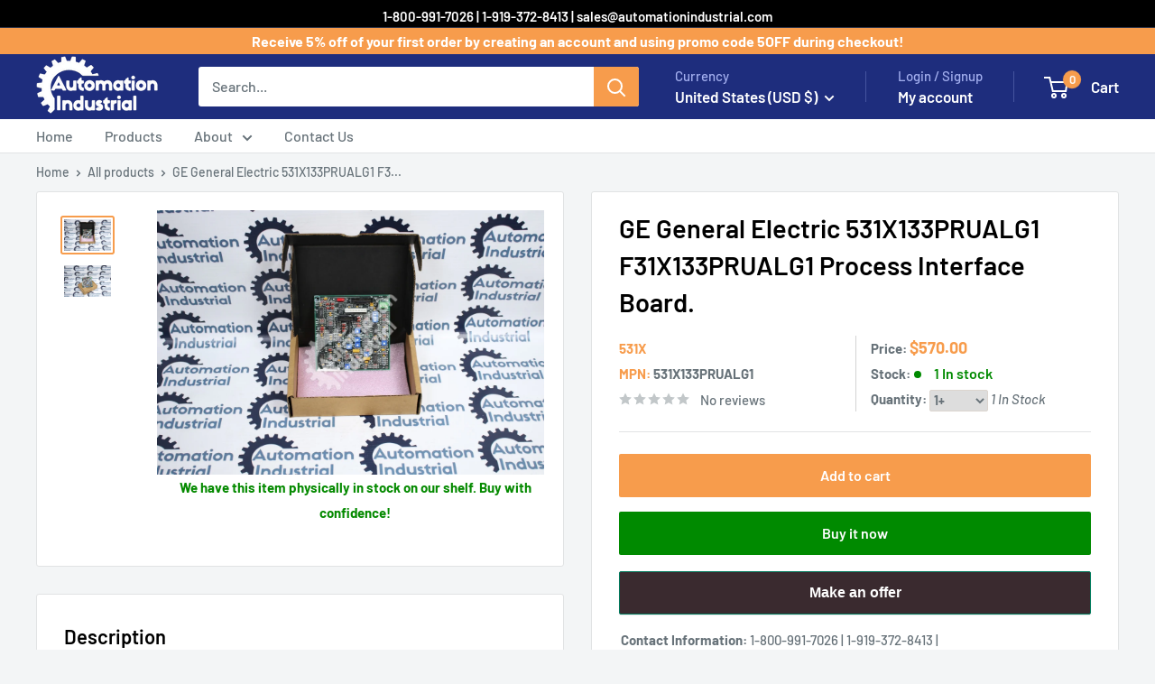

--- FILE ---
content_type: text/html; charset=utf-8
request_url: https://automationindustrial.com/products/ge-general-electric-531x133prualg1-f31x133prualg1-process-interface-board
body_size: 47886
content:
<!doctype html>

<html class="no-js" lang="en">
  <head>
    <meta charset="utf-8">
    <meta name="viewport" content="width=device-width, initial-scale=1.0, height=device-height, minimum-scale=1.0, maximum-scale=1.0">
    <meta name="theme-color" content="#f79c4c">

    <title>GE General Electric 531X133PRUALG1 F31X133PRUALG1 Process Interface Bo</title><meta name="description" content="531X133PRUALG1 - GE General Electric 531X133PRUALG1 F31X133PRUALG1 Process Interface Board. - used"><link rel="canonical" href="https://automationindustrial.com/products/ge-general-electric-531x133prualg1-f31x133prualg1-process-interface-board"><link rel="shortcut icon" href="//automationindustrial.com/cdn/shop/files/Test-Logo-with--transparency_900x_6d40a1b0-935c-4f6f-8931-6b5798bb688e_96x96.png?v=1613524496" type="image/png"><link rel="preload" as="style" href="//automationindustrial.com/cdn/shop/t/38/assets/theme.css?v=158799304110862414021753703998">
    <link rel="preload" as="script" href="//automationindustrial.com/cdn/shop/t/38/assets/theme.js?v=163527875146236279181721333125">
    <link rel="preconnect" href="https://cdn.shopify.com">
    <link rel="preconnect" href="https://fonts.shopifycdn.com">
    <link rel="dns-prefetch" href="https://productreviews.shopifycdn.com">
    <link rel="dns-prefetch" href="https://ajax.googleapis.com">
    <link rel="dns-prefetch" href="https://maps.googleapis.com">
    <link rel="dns-prefetch" href="https://maps.gstatic.com">

    <meta property="og:type" content="product">
  <meta property="og:title" content="GE General Electric 531X133PRUALG1 F31X133PRUALG1 Process Interface Board."><meta property="og:image" content="http://automationindustrial.com/cdn/shop/products/2020_04_02_0063.JPEG?v=1585835435">
    <meta property="og:image:secure_url" content="https://automationindustrial.com/cdn/shop/products/2020_04_02_0063.JPEG?v=1585835435">
    <meta property="og:image:width" content="1920">
    <meta property="og:image:height" content="1279"><meta property="product:price:amount" content="570.00">
  <meta property="product:price:currency" content="USD"><meta property="og:description" content="531X133PRUALG1 - GE General Electric 531X133PRUALG1 F31X133PRUALG1 Process Interface Board. - used"><meta property="og:url" content="https://automationindustrial.com/products/ge-general-electric-531x133prualg1-f31x133prualg1-process-interface-board">
<meta property="og:site_name" content="Automation Industrial"><meta name="twitter:card" content="summary"><meta name="twitter:title" content="GE General Electric 531X133PRUALG1 F31X133PRUALG1 Process Interface Board.">
  <meta name="twitter:description" content="
General Information about the Product

Part Number
531X133PRUALG1 531X


Description
GE General Electric 531X133PRUALG1 F31X133PRUALG1 Process Interface Board.


Condition
used Clean and Tested. With 1 Year Warranty.

">
  <meta name="twitter:image" content="https://automationindustrial.com/cdn/shop/products/2020_04_02_0063_600x600_crop_center.JPEG?v=1585835435">
    <link rel="preload" href="//automationindustrial.com/cdn/fonts/barlow/barlow_n6.329f582a81f63f125e63c20a5a80ae9477df68e1.woff2" as="font" type="font/woff2" crossorigin><link rel="preload" href="//automationindustrial.com/cdn/fonts/barlow/barlow_n5.a193a1990790eba0cc5cca569d23799830e90f07.woff2" as="font" type="font/woff2" crossorigin><style>
  @font-face {
  font-family: Barlow;
  font-weight: 600;
  font-style: normal;
  font-display: swap;
  src: url("//automationindustrial.com/cdn/fonts/barlow/barlow_n6.329f582a81f63f125e63c20a5a80ae9477df68e1.woff2") format("woff2"),
       url("//automationindustrial.com/cdn/fonts/barlow/barlow_n6.0163402e36247bcb8b02716880d0b39568412e9e.woff") format("woff");
}

  @font-face {
  font-family: Barlow;
  font-weight: 500;
  font-style: normal;
  font-display: swap;
  src: url("//automationindustrial.com/cdn/fonts/barlow/barlow_n5.a193a1990790eba0cc5cca569d23799830e90f07.woff2") format("woff2"),
       url("//automationindustrial.com/cdn/fonts/barlow/barlow_n5.ae31c82169b1dc0715609b8cc6a610b917808358.woff") format("woff");
}

@font-face {
  font-family: Barlow;
  font-weight: 600;
  font-style: normal;
  font-display: swap;
  src: url("//automationindustrial.com/cdn/fonts/barlow/barlow_n6.329f582a81f63f125e63c20a5a80ae9477df68e1.woff2") format("woff2"),
       url("//automationindustrial.com/cdn/fonts/barlow/barlow_n6.0163402e36247bcb8b02716880d0b39568412e9e.woff") format("woff");
}

@font-face {
  font-family: Barlow;
  font-weight: 600;
  font-style: italic;
  font-display: swap;
  src: url("//automationindustrial.com/cdn/fonts/barlow/barlow_i6.5a22bd20fb27bad4d7674cc6e666fb9c77d813bb.woff2") format("woff2"),
       url("//automationindustrial.com/cdn/fonts/barlow/barlow_i6.1c8787fcb59f3add01a87f21b38c7ef797e3b3a1.woff") format("woff");
}


  @font-face {
  font-family: Barlow;
  font-weight: 700;
  font-style: normal;
  font-display: swap;
  src: url("//automationindustrial.com/cdn/fonts/barlow/barlow_n7.691d1d11f150e857dcbc1c10ef03d825bc378d81.woff2") format("woff2"),
       url("//automationindustrial.com/cdn/fonts/barlow/barlow_n7.4fdbb1cb7da0e2c2f88492243ffa2b4f91924840.woff") format("woff");
}

  @font-face {
  font-family: Barlow;
  font-weight: 500;
  font-style: italic;
  font-display: swap;
  src: url("//automationindustrial.com/cdn/fonts/barlow/barlow_i5.714d58286997b65cd479af615cfa9bb0a117a573.woff2") format("woff2"),
       url("//automationindustrial.com/cdn/fonts/barlow/barlow_i5.0120f77e6447d3b5df4bbec8ad8c2d029d87fb21.woff") format("woff");
}

  @font-face {
  font-family: Barlow;
  font-weight: 700;
  font-style: italic;
  font-display: swap;
  src: url("//automationindustrial.com/cdn/fonts/barlow/barlow_i7.50e19d6cc2ba5146fa437a5a7443c76d5d730103.woff2") format("woff2"),
       url("//automationindustrial.com/cdn/fonts/barlow/barlow_i7.47e9f98f1b094d912e6fd631cc3fe93d9f40964f.woff") format("woff");
}


  :root {
    --default-text-font-size : 15px;
    --base-text-font-size    : 16px;
    --heading-font-family    : Barlow, sans-serif;
    --heading-font-weight    : 600;
    --heading-font-style     : normal;
    --text-font-family       : Barlow, sans-serif;
    --text-font-weight       : 500;
    --text-font-style        : normal;
    --text-font-bolder-weight: 600;
    --text-link-decoration   : underline;

    --text-color               : #677279;
    --text-color-rgb           : 103, 114, 121;
    --heading-color            : #000000;
    --border-color             : #e1e3e4;
    --border-color-rgb         : 225, 227, 228;
    --form-border-color        : #d4d6d8;
    --accent-color             : #f79c4c;
    --accent-color-rgb         : 247, 156, 76;
    --link-color               : #f79c4c;
    --link-color-hover         : #ec740b;
    --background               : #f3f5f6;
    --secondary-background     : #ffffff;
    --secondary-background-rgb : 255, 255, 255;
    --accent-background        : rgba(247, 156, 76, 0.08);

    --input-background: #ffffff;

    --error-color       : #ff0000;
    --error-background  : rgba(255, 0, 0, 0.07);
    --success-color     : #00aa00;
    --success-background: rgba(0, 170, 0, 0.11);

    --primary-button-background      : #f79c4c;
    --primary-button-background-rgb  : 247, 156, 76;
    --primary-button-text-color      : #ffffff;
    --secondary-button-background    : #000000;
    --secondary-button-background-rgb: 0, 0, 0;
    --secondary-button-text-color    : #ffffff;

    --header-background      : #1e2d7d;
    --header-text-color      : #ffffff;
    --header-light-text-color: #a3afef;
    --header-border-color    : rgba(163, 175, 239, 0.3);
    --header-accent-color    : #f79c4c;

    --footer-background-color:    #f3f5f6;
    --footer-heading-text-color:  #000000;
    --footer-body-text-color:     #677279;
    --footer-body-text-color-rgb: 103, 114, 121;
    --footer-accent-color:        #f79c4c;
    --footer-accent-color-rgb:    247, 156, 76;
    --footer-border:              1px solid var(--border-color);
    
    --flickity-arrow-color: #abb1b4;--product-on-sale-accent           : #ee0000;
    --product-on-sale-accent-rgb       : 238, 0, 0;
    --product-on-sale-color            : #ffffff;
    --product-in-stock-color           : #008a00;
    --product-low-stock-color          : #ee0000;
    --product-sold-out-color           : #8a9297;
    --product-custom-label-1-background: #008a00;
    --product-custom-label-1-color     : #ffffff;
    --product-custom-label-2-background: #00a500;
    --product-custom-label-2-color     : #ffffff;
    --product-review-star-color        : #ffbd00;

    --mobile-container-gutter : 20px;
    --desktop-container-gutter: 40px;

    /* Shopify related variables */
    --payment-terms-background-color: #f3f5f6;
  }
</style>

<script>
  // IE11 does not have support for CSS variables, so we have to polyfill them
  if (!(((window || {}).CSS || {}).supports && window.CSS.supports('(--a: 0)'))) {
    const script = document.createElement('script');
    script.type = 'text/javascript';
    script.src = 'https://cdn.jsdelivr.net/npm/css-vars-ponyfill@2';
    script.onload = function() {
      cssVars({});
    };

    document.getElementsByTagName('head')[0].appendChild(script);
  }
</script>


    <script>window.performance && window.performance.mark && window.performance.mark('shopify.content_for_header.start');</script><meta name="google-site-verification" content="x5188lD1t3QVA1yrNywIIQ5Blj7mqCyVt4mtnTKRMsA">
<meta id="shopify-digital-wallet" name="shopify-digital-wallet" content="/1019904059/digital_wallets/dialog">
<link rel="alternate" type="application/json+oembed" href="https://automationindustrial.com/products/ge-general-electric-531x133prualg1-f31x133prualg1-process-interface-board.oembed">
<script async="async" src="/checkouts/internal/preloads.js?locale=en-US"></script>
<script id="shopify-features" type="application/json">{"accessToken":"3b89a9061844ffd1d32057843165bd19","betas":["rich-media-storefront-analytics"],"domain":"automationindustrial.com","predictiveSearch":true,"shopId":1019904059,"locale":"en"}</script>
<script>var Shopify = Shopify || {};
Shopify.shop = "ax-control.myshopify.com";
Shopify.locale = "en";
Shopify.currency = {"active":"USD","rate":"1.0"};
Shopify.country = "US";
Shopify.theme = {"name":"AI Warehouse MASTER","id":126587633782,"schema_name":"Warehouse","schema_version":"5.1.0","theme_store_id":null,"role":"main"};
Shopify.theme.handle = "null";
Shopify.theme.style = {"id":null,"handle":null};
Shopify.cdnHost = "automationindustrial.com/cdn";
Shopify.routes = Shopify.routes || {};
Shopify.routes.root = "/";</script>
<script type="module">!function(o){(o.Shopify=o.Shopify||{}).modules=!0}(window);</script>
<script>!function(o){function n(){var o=[];function n(){o.push(Array.prototype.slice.apply(arguments))}return n.q=o,n}var t=o.Shopify=o.Shopify||{};t.loadFeatures=n(),t.autoloadFeatures=n()}(window);</script>
<script id="shop-js-analytics" type="application/json">{"pageType":"product"}</script>
<script defer="defer" async type="module" src="//automationindustrial.com/cdn/shopifycloud/shop-js/modules/v2/client.init-shop-cart-sync_BT-GjEfc.en.esm.js"></script>
<script defer="defer" async type="module" src="//automationindustrial.com/cdn/shopifycloud/shop-js/modules/v2/chunk.common_D58fp_Oc.esm.js"></script>
<script defer="defer" async type="module" src="//automationindustrial.com/cdn/shopifycloud/shop-js/modules/v2/chunk.modal_xMitdFEc.esm.js"></script>
<script type="module">
  await import("//automationindustrial.com/cdn/shopifycloud/shop-js/modules/v2/client.init-shop-cart-sync_BT-GjEfc.en.esm.js");
await import("//automationindustrial.com/cdn/shopifycloud/shop-js/modules/v2/chunk.common_D58fp_Oc.esm.js");
await import("//automationindustrial.com/cdn/shopifycloud/shop-js/modules/v2/chunk.modal_xMitdFEc.esm.js");

  window.Shopify.SignInWithShop?.initShopCartSync?.({"fedCMEnabled":true,"windoidEnabled":true});

</script>
<script>(function() {
  var isLoaded = false;
  function asyncLoad() {
    if (isLoaded) return;
    isLoaded = true;
    var urls = ["\/\/www.powr.io\/powr.js?powr-token=ax-control.myshopify.com\u0026external-type=shopify\u0026shop=ax-control.myshopify.com","https:\/\/trustbadge.shopclimb.com\/files\/js\/dist\/trustbadge.min.js?shop=ax-control.myshopify.com","https:\/\/static.klaviyo.com\/onsite\/js\/XLjYzg\/klaviyo.js?company_id=XLjYzg\u0026shop=ax-control.myshopify.com"];
    for (var i = 0; i < urls.length; i++) {
      var s = document.createElement('script');
      s.type = 'text/javascript';
      s.async = true;
      s.src = urls[i];
      var x = document.getElementsByTagName('script')[0];
      x.parentNode.insertBefore(s, x);
    }
  };
  if(window.attachEvent) {
    window.attachEvent('onload', asyncLoad);
  } else {
    window.addEventListener('load', asyncLoad, false);
  }
})();</script>
<script id="__st">var __st={"a":1019904059,"offset":-18000,"reqid":"578f0de2-d8e2-4e9f-8e0c-708d56ceac6f-1769076622","pageurl":"automationindustrial.com\/products\/ge-general-electric-531x133prualg1-f31x133prualg1-process-interface-board","u":"bd3bff23d2d9","p":"product","rtyp":"product","rid":4447161942134};</script>
<script>window.ShopifyPaypalV4VisibilityTracking = true;</script>
<script id="captcha-bootstrap">!function(){'use strict';const t='contact',e='account',n='new_comment',o=[[t,t],['blogs',n],['comments',n],[t,'customer']],c=[[e,'customer_login'],[e,'guest_login'],[e,'recover_customer_password'],[e,'create_customer']],r=t=>t.map((([t,e])=>`form[action*='/${t}']:not([data-nocaptcha='true']) input[name='form_type'][value='${e}']`)).join(','),a=t=>()=>t?[...document.querySelectorAll(t)].map((t=>t.form)):[];function s(){const t=[...o],e=r(t);return a(e)}const i='password',u='form_key',d=['recaptcha-v3-token','g-recaptcha-response','h-captcha-response',i],f=()=>{try{return window.sessionStorage}catch{return}},m='__shopify_v',_=t=>t.elements[u];function p(t,e,n=!1){try{const o=window.sessionStorage,c=JSON.parse(o.getItem(e)),{data:r}=function(t){const{data:e,action:n}=t;return t[m]||n?{data:e,action:n}:{data:t,action:n}}(c);for(const[e,n]of Object.entries(r))t.elements[e]&&(t.elements[e].value=n);n&&o.removeItem(e)}catch(o){console.error('form repopulation failed',{error:o})}}const l='form_type',E='cptcha';function T(t){t.dataset[E]=!0}const w=window,h=w.document,L='Shopify',v='ce_forms',y='captcha';let A=!1;((t,e)=>{const n=(g='f06e6c50-85a8-45c8-87d0-21a2b65856fe',I='https://cdn.shopify.com/shopifycloud/storefront-forms-hcaptcha/ce_storefront_forms_captcha_hcaptcha.v1.5.2.iife.js',D={infoText:'Protected by hCaptcha',privacyText:'Privacy',termsText:'Terms'},(t,e,n)=>{const o=w[L][v],c=o.bindForm;if(c)return c(t,g,e,D).then(n);var r;o.q.push([[t,g,e,D],n]),r=I,A||(h.body.append(Object.assign(h.createElement('script'),{id:'captcha-provider',async:!0,src:r})),A=!0)});var g,I,D;w[L]=w[L]||{},w[L][v]=w[L][v]||{},w[L][v].q=[],w[L][y]=w[L][y]||{},w[L][y].protect=function(t,e){n(t,void 0,e),T(t)},Object.freeze(w[L][y]),function(t,e,n,w,h,L){const[v,y,A,g]=function(t,e,n){const i=e?o:[],u=t?c:[],d=[...i,...u],f=r(d),m=r(i),_=r(d.filter((([t,e])=>n.includes(e))));return[a(f),a(m),a(_),s()]}(w,h,L),I=t=>{const e=t.target;return e instanceof HTMLFormElement?e:e&&e.form},D=t=>v().includes(t);t.addEventListener('submit',(t=>{const e=I(t);if(!e)return;const n=D(e)&&!e.dataset.hcaptchaBound&&!e.dataset.recaptchaBound,o=_(e),c=g().includes(e)&&(!o||!o.value);(n||c)&&t.preventDefault(),c&&!n&&(function(t){try{if(!f())return;!function(t){const e=f();if(!e)return;const n=_(t);if(!n)return;const o=n.value;o&&e.removeItem(o)}(t);const e=Array.from(Array(32),(()=>Math.random().toString(36)[2])).join('');!function(t,e){_(t)||t.append(Object.assign(document.createElement('input'),{type:'hidden',name:u})),t.elements[u].value=e}(t,e),function(t,e){const n=f();if(!n)return;const o=[...t.querySelectorAll(`input[type='${i}']`)].map((({name:t})=>t)),c=[...d,...o],r={};for(const[a,s]of new FormData(t).entries())c.includes(a)||(r[a]=s);n.setItem(e,JSON.stringify({[m]:1,action:t.action,data:r}))}(t,e)}catch(e){console.error('failed to persist form',e)}}(e),e.submit())}));const S=(t,e)=>{t&&!t.dataset[E]&&(n(t,e.some((e=>e===t))),T(t))};for(const o of['focusin','change'])t.addEventListener(o,(t=>{const e=I(t);D(e)&&S(e,y())}));const B=e.get('form_key'),M=e.get(l),P=B&&M;t.addEventListener('DOMContentLoaded',(()=>{const t=y();if(P)for(const e of t)e.elements[l].value===M&&p(e,B);[...new Set([...A(),...v().filter((t=>'true'===t.dataset.shopifyCaptcha))])].forEach((e=>S(e,t)))}))}(h,new URLSearchParams(w.location.search),n,t,e,['guest_login'])})(!0,!0)}();</script>
<script integrity="sha256-4kQ18oKyAcykRKYeNunJcIwy7WH5gtpwJnB7kiuLZ1E=" data-source-attribution="shopify.loadfeatures" defer="defer" src="//automationindustrial.com/cdn/shopifycloud/storefront/assets/storefront/load_feature-a0a9edcb.js" crossorigin="anonymous"></script>
<script data-source-attribution="shopify.dynamic_checkout.dynamic.init">var Shopify=Shopify||{};Shopify.PaymentButton=Shopify.PaymentButton||{isStorefrontPortableWallets:!0,init:function(){window.Shopify.PaymentButton.init=function(){};var t=document.createElement("script");t.src="https://automationindustrial.com/cdn/shopifycloud/portable-wallets/latest/portable-wallets.en.js",t.type="module",document.head.appendChild(t)}};
</script>
<script data-source-attribution="shopify.dynamic_checkout.buyer_consent">
  function portableWalletsHideBuyerConsent(e){var t=document.getElementById("shopify-buyer-consent"),n=document.getElementById("shopify-subscription-policy-button");t&&n&&(t.classList.add("hidden"),t.setAttribute("aria-hidden","true"),n.removeEventListener("click",e))}function portableWalletsShowBuyerConsent(e){var t=document.getElementById("shopify-buyer-consent"),n=document.getElementById("shopify-subscription-policy-button");t&&n&&(t.classList.remove("hidden"),t.removeAttribute("aria-hidden"),n.addEventListener("click",e))}window.Shopify?.PaymentButton&&(window.Shopify.PaymentButton.hideBuyerConsent=portableWalletsHideBuyerConsent,window.Shopify.PaymentButton.showBuyerConsent=portableWalletsShowBuyerConsent);
</script>
<script>
  function portableWalletsCleanup(e){e&&e.src&&console.error("Failed to load portable wallets script "+e.src);var t=document.querySelectorAll("shopify-accelerated-checkout .shopify-payment-button__skeleton, shopify-accelerated-checkout-cart .wallet-cart-button__skeleton"),e=document.getElementById("shopify-buyer-consent");for(let e=0;e<t.length;e++)t[e].remove();e&&e.remove()}function portableWalletsNotLoadedAsModule(e){e instanceof ErrorEvent&&"string"==typeof e.message&&e.message.includes("import.meta")&&"string"==typeof e.filename&&e.filename.includes("portable-wallets")&&(window.removeEventListener("error",portableWalletsNotLoadedAsModule),window.Shopify.PaymentButton.failedToLoad=e,"loading"===document.readyState?document.addEventListener("DOMContentLoaded",window.Shopify.PaymentButton.init):window.Shopify.PaymentButton.init())}window.addEventListener("error",portableWalletsNotLoadedAsModule);
</script>

<script type="module" src="https://automationindustrial.com/cdn/shopifycloud/portable-wallets/latest/portable-wallets.en.js" onError="portableWalletsCleanup(this)" crossorigin="anonymous"></script>
<script nomodule>
  document.addEventListener("DOMContentLoaded", portableWalletsCleanup);
</script>

<link id="shopify-accelerated-checkout-styles" rel="stylesheet" media="screen" href="https://automationindustrial.com/cdn/shopifycloud/portable-wallets/latest/accelerated-checkout-backwards-compat.css" crossorigin="anonymous">
<style id="shopify-accelerated-checkout-cart">
        #shopify-buyer-consent {
  margin-top: 1em;
  display: inline-block;
  width: 100%;
}

#shopify-buyer-consent.hidden {
  display: none;
}

#shopify-subscription-policy-button {
  background: none;
  border: none;
  padding: 0;
  text-decoration: underline;
  font-size: inherit;
  cursor: pointer;
}

#shopify-subscription-policy-button::before {
  box-shadow: none;
}

      </style>

<script>window.performance && window.performance.mark && window.performance.mark('shopify.content_for_header.end');</script>

    <link rel="stylesheet" href="//automationindustrial.com/cdn/shop/t/38/assets/theme.css?v=158799304110862414021753703998">

    
  <script type="application/ld+json">
  {
    "@context": "https://schema.org",
    "@type": "Product",
    "productID": 4447161942134,
    "offers": [{
          "@type": "Offer",
          "name": "Default Title",
          "availability":"https://schema.org/InStock",
          "price": 570.0,
          "priceCurrency": "USD",
          "priceValidUntil": "2026-02-01","sku": "510866047935-570",
          "url": "/products/ge-general-electric-531x133prualg1-f31x133prualg1-process-interface-board?variant=31519839780982"
        }
],"brand": {
      "@type": "Brand",
      "name": "531X"
    },
    "name": "GE General Electric 531X133PRUALG1 F31X133PRUALG1 Process Interface Board.",
    "description": "Part Number: 531X133PRUALG1 531X. Description: GE General Electric 531X133PRUALG1 F31X133PRUALG1 Process Interface Board.. Condition: Pre-Owned Clean and Tested. With 1 Year Warranty.",

    "category": "",
    "url": "/products/ge-general-electric-531x133prualg1-f31x133prualg1-process-interface-board",
    "sku": "510866047935-570",
    "image": {
      "@type": "ImageObject",
      "url": "https://automationindustrial.com/cdn/shop/products/2020_04_02_0063.JPEG?v=1585835435&width=1024",
      "image": "https://automationindustrial.com/cdn/shop/products/2020_04_02_0063.JPEG?v=1585835435&width=1024",
      "name": "",
      "width": "1024",
      "height": "1024"
    }
  }
  </script>



  <script type="application/ld+json">
  {
    "@context": "https://schema.org",
    "@type": "BreadcrumbList",
  "itemListElement": [{
      "@type": "ListItem",
      "position": 1,
      "name": "Home",
      "item": "https://automationindustrial.com"
    },{
          "@type": "ListItem",
          "position": 2,
          "name": "GE General Electric 531X133PRUALG1 F31X133PRUALG1 Process Interface Board.",
          "item": "https://automationindustrial.com/products/ge-general-electric-531x133prualg1-f31x133prualg1-process-interface-board"
        }]
  }
  </script>



    <script>
      // This allows to expose several variables to the global scope, to be used in scripts
      window.theme = {
        pageType: "product",
        cartCount: 0,
        moneyFormat: "${{amount}}",
        moneyWithCurrencyFormat: "${{amount}} USD",
        currencyCodeEnabled: false,
        showDiscount: true,
        discountMode: "saving",
        cartType: "drawer"
      };

      window.routes = {
        rootUrl: "\/",
        rootUrlWithoutSlash: '',
        cartUrl: "\/cart",
        cartAddUrl: "\/cart\/add",
        cartChangeUrl: "\/cart\/change",
        searchUrl: "\/search",
        productRecommendationsUrl: "\/recommendations\/products"
      };

      window.languages = {
        productRegularPrice: "Regular price",
        productSalePrice: "Sale price",
        collectionOnSaleLabel: "Save {{savings}}",
        productFormUnavailable: "Unavailable",
        productFormAddToCart: "Add to cart",
        productFormPreOrder: "Pre-order",
        productFormSoldOut: "Sold out",
        productAdded: "Product has been added to your cart",
        productAddedShort: "Added!",
        shippingEstimatorNoResults: "No shipping could be found for your address.",
        shippingEstimatorOneResult: "There is one shipping rate for your address:",
        shippingEstimatorMultipleResults: "There are {{count}} shipping rates for your address:",
        shippingEstimatorErrors: "There are some errors:"
      };

      document.documentElement.className = document.documentElement.className.replace('no-js', 'js');
    </script><script src="//automationindustrial.com/cdn/shop/t/38/assets/theme.js?v=163527875146236279181721333125" defer></script>
    <script src="//automationindustrial.com/cdn/shop/t/38/assets/custom.js?v=85751146923223581611733932967" defer></script><script>
        (function () {
          window.onpageshow = function() {
            // We force re-freshing the cart content onpageshow, as most browsers will serve a cache copy when hitting the
            // back button, which cause staled data
            document.documentElement.dispatchEvent(new CustomEvent('cart:refresh', {
              bubbles: true,
              detail: {scrollToTop: false}
            }));
          };
        })();
      </script><!-- BEGIN app block: shopify://apps/judge-me-reviews/blocks/judgeme_core/61ccd3b1-a9f2-4160-9fe9-4fec8413e5d8 --><!-- Start of Judge.me Core -->






<link rel="dns-prefetch" href="https://cdn2.judge.me/cdn/widget_frontend">
<link rel="dns-prefetch" href="https://cdn.judge.me">
<link rel="dns-prefetch" href="https://cdn1.judge.me">
<link rel="dns-prefetch" href="https://api.judge.me">

<script data-cfasync='false' class='jdgm-settings-script'>window.jdgmSettings={"pagination":5,"disable_web_reviews":false,"badge_no_review_text":"No reviews","badge_n_reviews_text":"{{ n }} review/reviews","badge_star_color":"#e3ca10","hide_badge_preview_if_no_reviews":true,"badge_hide_text":false,"enforce_center_preview_badge":false,"widget_title":"Customer Reviews","widget_open_form_text":"Write a review","widget_close_form_text":"Cancel review","widget_refresh_page_text":"Refresh page","widget_summary_text":"Based on {{ number_of_reviews }} review/reviews","widget_no_review_text":"Be the first to write a review","widget_name_field_text":"Display name","widget_verified_name_field_text":"Verified Name (public)","widget_name_placeholder_text":"Display name","widget_required_field_error_text":"This field is required.","widget_email_field_text":"Email address","widget_verified_email_field_text":"Verified Email (private, can not be edited)","widget_email_placeholder_text":"Your email address","widget_email_field_error_text":"Please enter a valid email address.","widget_rating_field_text":"Rating","widget_review_title_field_text":"Review Title","widget_review_title_placeholder_text":"Give your review a title","widget_review_body_field_text":"Review content","widget_review_body_placeholder_text":"Start writing here...","widget_pictures_field_text":"Picture/Video (optional)","widget_submit_review_text":"Submit Review","widget_submit_verified_review_text":"Submit Verified Review","widget_submit_success_msg_with_auto_publish":"Thank you! Please refresh the page in a few moments to see your review. You can remove or edit your review by logging into \u003ca href='https://judge.me/login' target='_blank' rel='nofollow noopener'\u003eJudge.me\u003c/a\u003e","widget_submit_success_msg_no_auto_publish":"Thank you! Your review will be published as soon as it is approved by the shop admin. You can remove or edit your review by logging into \u003ca href='https://judge.me/login' target='_blank' rel='nofollow noopener'\u003eJudge.me\u003c/a\u003e","widget_show_default_reviews_out_of_total_text":"Showing {{ n_reviews_shown }} out of {{ n_reviews }} reviews.","widget_show_all_link_text":"Show all","widget_show_less_link_text":"Show less","widget_author_said_text":"{{ reviewer_name }} said:","widget_days_text":"{{ n }} days ago","widget_weeks_text":"{{ n }} week/weeks ago","widget_months_text":"{{ n }} month/months ago","widget_years_text":"{{ n }} year/years ago","widget_yesterday_text":"Yesterday","widget_today_text":"Today","widget_replied_text":"\u003e\u003e {{ shop_name }} replied:","widget_read_more_text":"Read more","widget_reviewer_name_as_initial":"","widget_rating_filter_color":"#fbcd0a","widget_rating_filter_see_all_text":"See all reviews","widget_sorting_most_recent_text":"Most Recent","widget_sorting_highest_rating_text":"Highest Rating","widget_sorting_lowest_rating_text":"Lowest Rating","widget_sorting_with_pictures_text":"Only Pictures","widget_sorting_most_helpful_text":"Most Helpful","widget_open_question_form_text":"Ask a question","widget_reviews_subtab_text":"Reviews","widget_questions_subtab_text":"Questions","widget_question_label_text":"Question","widget_answer_label_text":"Answer","widget_question_placeholder_text":"Write your question here","widget_submit_question_text":"Submit Question","widget_question_submit_success_text":"Thank you for your question! We will notify you once it gets answered.","widget_star_color":"#e3ca10","verified_badge_text":"Verified","verified_badge_bg_color":"","verified_badge_text_color":"","verified_badge_placement":"left-of-reviewer-name","widget_review_max_height":"","widget_hide_border":false,"widget_social_share":false,"widget_thumb":false,"widget_review_location_show":false,"widget_location_format":"","all_reviews_include_out_of_store_products":true,"all_reviews_out_of_store_text":"(out of store)","all_reviews_pagination":100,"all_reviews_product_name_prefix_text":"about","enable_review_pictures":true,"enable_question_anwser":false,"widget_theme":"default","review_date_format":"mm/dd/yyyy","default_sort_method":"most-recent","widget_product_reviews_subtab_text":"Product Reviews","widget_shop_reviews_subtab_text":"Shop Reviews","widget_other_products_reviews_text":"Reviews for other products","widget_store_reviews_subtab_text":"Store reviews","widget_no_store_reviews_text":"This store hasn't received any reviews yet","widget_web_restriction_product_reviews_text":"This product hasn't received any reviews yet","widget_no_items_text":"No items found","widget_show_more_text":"Show more","widget_write_a_store_review_text":"Write a Store Review","widget_other_languages_heading":"Reviews in Other Languages","widget_translate_review_text":"Translate review to {{ language }}","widget_translating_review_text":"Translating...","widget_show_original_translation_text":"Show original ({{ language }})","widget_translate_review_failed_text":"Review couldn't be translated.","widget_translate_review_retry_text":"Retry","widget_translate_review_try_again_later_text":"Try again later","show_product_url_for_grouped_product":false,"widget_sorting_pictures_first_text":"Pictures First","show_pictures_on_all_rev_page_mobile":false,"show_pictures_on_all_rev_page_desktop":false,"floating_tab_hide_mobile_install_preference":false,"floating_tab_button_name":"★ Reviews","floating_tab_title":"Let customers speak for us","floating_tab_button_color":"","floating_tab_button_background_color":"","floating_tab_url":"","floating_tab_url_enabled":false,"floating_tab_tab_style":"text","all_reviews_text_badge_text":"Customers rate us {{ shop.metafields.judgeme.all_reviews_rating | round: 1 }}/5 based on {{ shop.metafields.judgeme.all_reviews_count }} reviews.","all_reviews_text_badge_text_branded_style":"{{ shop.metafields.judgeme.all_reviews_rating | round: 1 }} out of 5 stars based on {{ shop.metafields.judgeme.all_reviews_count }} reviews","is_all_reviews_text_badge_a_link":false,"show_stars_for_all_reviews_text_badge":false,"all_reviews_text_badge_url":"","all_reviews_text_style":"text","all_reviews_text_color_style":"judgeme_brand_color","all_reviews_text_color":"#108474","all_reviews_text_show_jm_brand":true,"featured_carousel_show_header":true,"featured_carousel_title":"Let customers speak for us","testimonials_carousel_title":"Customers are saying","videos_carousel_title":"Real customer stories","cards_carousel_title":"Customers are saying","featured_carousel_count_text":"from {{ n }} reviews","featured_carousel_add_link_to_all_reviews_page":false,"featured_carousel_url":"","featured_carousel_show_images":true,"featured_carousel_autoslide_interval":5,"featured_carousel_arrows_on_the_sides":false,"featured_carousel_height":250,"featured_carousel_width":80,"featured_carousel_image_size":0,"featured_carousel_image_height":250,"featured_carousel_arrow_color":"#eeeeee","verified_count_badge_style":"vintage","verified_count_badge_orientation":"horizontal","verified_count_badge_color_style":"judgeme_brand_color","verified_count_badge_color":"#108474","is_verified_count_badge_a_link":false,"verified_count_badge_url":"","verified_count_badge_show_jm_brand":true,"widget_rating_preset_default":5,"widget_first_sub_tab":"product-reviews","widget_show_histogram":true,"widget_histogram_use_custom_color":false,"widget_pagination_use_custom_color":false,"widget_star_use_custom_color":true,"widget_verified_badge_use_custom_color":false,"widget_write_review_use_custom_color":false,"picture_reminder_submit_button":"Upload Pictures","enable_review_videos":false,"mute_video_by_default":false,"widget_sorting_videos_first_text":"Videos First","widget_review_pending_text":"Pending","featured_carousel_items_for_large_screen":3,"social_share_options_order":"Facebook,Twitter","remove_microdata_snippet":true,"disable_json_ld":false,"enable_json_ld_products":false,"preview_badge_show_question_text":false,"preview_badge_no_question_text":"No questions","preview_badge_n_question_text":"{{ number_of_questions }} question/questions","qa_badge_show_icon":false,"qa_badge_position":"same-row","remove_judgeme_branding":false,"widget_add_search_bar":false,"widget_search_bar_placeholder":"Search","widget_sorting_verified_only_text":"Verified only","featured_carousel_theme":"default","featured_carousel_show_rating":true,"featured_carousel_show_title":true,"featured_carousel_show_body":true,"featured_carousel_show_date":false,"featured_carousel_show_reviewer":true,"featured_carousel_show_product":false,"featured_carousel_header_background_color":"#108474","featured_carousel_header_text_color":"#ffffff","featured_carousel_name_product_separator":"reviewed","featured_carousel_full_star_background":"#108474","featured_carousel_empty_star_background":"#dadada","featured_carousel_vertical_theme_background":"#f9fafb","featured_carousel_verified_badge_enable":false,"featured_carousel_verified_badge_color":"#108474","featured_carousel_border_style":"round","featured_carousel_review_line_length_limit":3,"featured_carousel_more_reviews_button_text":"Read more reviews","featured_carousel_view_product_button_text":"View product","all_reviews_page_load_reviews_on":"scroll","all_reviews_page_load_more_text":"Load More Reviews","disable_fb_tab_reviews":false,"enable_ajax_cdn_cache":false,"widget_public_name_text":"displayed publicly like","default_reviewer_name":"John Smith","default_reviewer_name_has_non_latin":true,"widget_reviewer_anonymous":"Anonymous","medals_widget_title":"Judge.me Review Medals","medals_widget_background_color":"#f9fafb","medals_widget_position":"footer_all_pages","medals_widget_border_color":"#f9fafb","medals_widget_verified_text_position":"left","medals_widget_use_monochromatic_version":false,"medals_widget_elements_color":"#108474","show_reviewer_avatar":true,"widget_invalid_yt_video_url_error_text":"Not a YouTube video URL","widget_max_length_field_error_text":"Please enter no more than {0} characters.","widget_show_country_flag":false,"widget_show_collected_via_shop_app":true,"widget_verified_by_shop_badge_style":"light","widget_verified_by_shop_text":"Verified by Shop","widget_show_photo_gallery":false,"widget_load_with_code_splitting":true,"widget_ugc_install_preference":false,"widget_ugc_title":"Made by us, Shared by you","widget_ugc_subtitle":"Tag us to see your picture featured in our page","widget_ugc_arrows_color":"#ffffff","widget_ugc_primary_button_text":"Buy Now","widget_ugc_primary_button_background_color":"#108474","widget_ugc_primary_button_text_color":"#ffffff","widget_ugc_primary_button_border_width":"0","widget_ugc_primary_button_border_style":"none","widget_ugc_primary_button_border_color":"#108474","widget_ugc_primary_button_border_radius":"25","widget_ugc_secondary_button_text":"Load More","widget_ugc_secondary_button_background_color":"#ffffff","widget_ugc_secondary_button_text_color":"#108474","widget_ugc_secondary_button_border_width":"2","widget_ugc_secondary_button_border_style":"solid","widget_ugc_secondary_button_border_color":"#108474","widget_ugc_secondary_button_border_radius":"25","widget_ugc_reviews_button_text":"View Reviews","widget_ugc_reviews_button_background_color":"#ffffff","widget_ugc_reviews_button_text_color":"#108474","widget_ugc_reviews_button_border_width":"2","widget_ugc_reviews_button_border_style":"solid","widget_ugc_reviews_button_border_color":"#108474","widget_ugc_reviews_button_border_radius":"25","widget_ugc_reviews_button_link_to":"judgeme-reviews-page","widget_ugc_show_post_date":true,"widget_ugc_max_width":"800","widget_rating_metafield_value_type":true,"widget_primary_color":"#0333b4","widget_enable_secondary_color":false,"widget_secondary_color":"#edf5f5","widget_summary_average_rating_text":"{{ average_rating }} out of 5","widget_media_grid_title":"Customer photos \u0026 videos","widget_media_grid_see_more_text":"See more","widget_round_style":false,"widget_show_product_medals":false,"widget_verified_by_judgeme_text":"Verified by Judge.me","widget_show_store_medals":true,"widget_verified_by_judgeme_text_in_store_medals":"Verified by Judge.me","widget_media_field_exceed_quantity_message":"Sorry, we can only accept {{ max_media }} for one review.","widget_media_field_exceed_limit_message":"{{ file_name }} is too large, please select a {{ media_type }} less than {{ size_limit }}MB.","widget_review_submitted_text":"Review Submitted!","widget_question_submitted_text":"Question Submitted!","widget_close_form_text_question":"Cancel","widget_write_your_answer_here_text":"Write your answer here","widget_enabled_branded_link":true,"widget_show_collected_by_judgeme":true,"widget_reviewer_name_color":"","widget_write_review_text_color":"","widget_write_review_bg_color":"","widget_collected_by_judgeme_text":"collected by Judge.me","widget_pagination_type":"standard","widget_load_more_text":"Load More","widget_load_more_color":"#108474","widget_full_review_text":"Full Review","widget_read_more_reviews_text":"Read More Reviews","widget_read_questions_text":"Read Questions","widget_questions_and_answers_text":"Questions \u0026 Answers","widget_verified_by_text":"Verified by","widget_verified_text":"Verified","widget_number_of_reviews_text":"{{ number_of_reviews }} reviews","widget_back_button_text":"Back","widget_next_button_text":"Next","widget_custom_forms_filter_button":"Filters","custom_forms_style":"vertical","widget_show_review_information":false,"how_reviews_are_collected":"How reviews are collected?","widget_show_review_keywords":false,"widget_gdpr_statement":"How we use your data: We'll only contact you about the review you left, and only if necessary. By submitting your review, you agree to Judge.me's \u003ca href='https://judge.me/terms' target='_blank' rel='nofollow noopener'\u003eterms\u003c/a\u003e, \u003ca href='https://judge.me/privacy' target='_blank' rel='nofollow noopener'\u003eprivacy\u003c/a\u003e and \u003ca href='https://judge.me/content-policy' target='_blank' rel='nofollow noopener'\u003econtent\u003c/a\u003e policies.","widget_multilingual_sorting_enabled":false,"widget_translate_review_content_enabled":false,"widget_translate_review_content_method":"manual","popup_widget_review_selection":"automatically_with_pictures","popup_widget_round_border_style":true,"popup_widget_show_title":true,"popup_widget_show_body":true,"popup_widget_show_reviewer":false,"popup_widget_show_product":true,"popup_widget_show_pictures":true,"popup_widget_use_review_picture":true,"popup_widget_show_on_home_page":true,"popup_widget_show_on_product_page":true,"popup_widget_show_on_collection_page":true,"popup_widget_show_on_cart_page":true,"popup_widget_position":"bottom_left","popup_widget_first_review_delay":5,"popup_widget_duration":5,"popup_widget_interval":5,"popup_widget_review_count":5,"popup_widget_hide_on_mobile":true,"review_snippet_widget_round_border_style":true,"review_snippet_widget_card_color":"#FFFFFF","review_snippet_widget_slider_arrows_background_color":"#FFFFFF","review_snippet_widget_slider_arrows_color":"#000000","review_snippet_widget_star_color":"#108474","show_product_variant":false,"all_reviews_product_variant_label_text":"Variant: ","widget_show_verified_branding":false,"widget_ai_summary_title":"Customers say","widget_ai_summary_disclaimer":"AI-powered review summary based on recent customer reviews","widget_show_ai_summary":false,"widget_show_ai_summary_bg":false,"widget_show_review_title_input":true,"redirect_reviewers_invited_via_email":"review_widget","request_store_review_after_product_review":false,"request_review_other_products_in_order":false,"review_form_color_scheme":"default","review_form_corner_style":"square","review_form_star_color":{},"review_form_text_color":"#333333","review_form_background_color":"#ffffff","review_form_field_background_color":"#fafafa","review_form_button_color":{},"review_form_button_text_color":"#ffffff","review_form_modal_overlay_color":"#000000","review_content_screen_title_text":"How would you rate this product?","review_content_introduction_text":"We would love it if you would share a bit about your experience.","store_review_form_title_text":"How would you rate this store?","store_review_form_introduction_text":"We would love it if you would share a bit about your experience.","show_review_guidance_text":true,"one_star_review_guidance_text":"Poor","five_star_review_guidance_text":"Great","customer_information_screen_title_text":"About you","customer_information_introduction_text":"Please tell us more about you.","custom_questions_screen_title_text":"Your experience in more detail","custom_questions_introduction_text":"Here are a few questions to help us understand more about your experience.","review_submitted_screen_title_text":"Thanks for your review!","review_submitted_screen_thank_you_text":"We are processing it and it will appear on the store soon.","review_submitted_screen_email_verification_text":"Please confirm your email by clicking the link we just sent you. This helps us keep reviews authentic.","review_submitted_request_store_review_text":"Would you like to share your experience of shopping with us?","review_submitted_review_other_products_text":"Would you like to review these products?","store_review_screen_title_text":"Would you like to share your experience of shopping with us?","store_review_introduction_text":"We value your feedback and use it to improve. Please share any thoughts or suggestions you have.","reviewer_media_screen_title_picture_text":"Share a picture","reviewer_media_introduction_picture_text":"Upload a photo to support your review.","reviewer_media_screen_title_video_text":"Share a video","reviewer_media_introduction_video_text":"Upload a video to support your review.","reviewer_media_screen_title_picture_or_video_text":"Share a picture or video","reviewer_media_introduction_picture_or_video_text":"Upload a photo or video to support your review.","reviewer_media_youtube_url_text":"Paste your Youtube URL here","advanced_settings_next_step_button_text":"Next","advanced_settings_close_review_button_text":"Close","modal_write_review_flow":false,"write_review_flow_required_text":"Required","write_review_flow_privacy_message_text":"We respect your privacy.","write_review_flow_anonymous_text":"Post review as anonymous","write_review_flow_visibility_text":"This won't be visible to other customers.","write_review_flow_multiple_selection_help_text":"Select as many as you like","write_review_flow_single_selection_help_text":"Select one option","write_review_flow_required_field_error_text":"This field is required","write_review_flow_invalid_email_error_text":"Please enter a valid email address","write_review_flow_max_length_error_text":"Max. {{ max_length }} characters.","write_review_flow_media_upload_text":"\u003cb\u003eClick to upload\u003c/b\u003e or drag and drop","write_review_flow_gdpr_statement":"We'll only contact you about your review if necessary. By submitting your review, you agree to our \u003ca href='https://judge.me/terms' target='_blank' rel='nofollow noopener'\u003eterms and conditions\u003c/a\u003e and \u003ca href='https://judge.me/privacy' target='_blank' rel='nofollow noopener'\u003eprivacy policy\u003c/a\u003e.","rating_only_reviews_enabled":false,"show_negative_reviews_help_screen":false,"new_review_flow_help_screen_rating_threshold":3,"negative_review_resolution_screen_title_text":"Tell us more","negative_review_resolution_text":"Your experience matters to us. If there were issues with your purchase, we're here to help. Feel free to reach out to us, we'd love the opportunity to make things right.","negative_review_resolution_button_text":"Contact us","negative_review_resolution_proceed_with_review_text":"Leave a review","negative_review_resolution_subject":"Issue with purchase from {{ shop_name }}.{{ order_name }}","preview_badge_collection_page_install_status":false,"widget_review_custom_css":"","preview_badge_custom_css":"","preview_badge_stars_count":"5-stars","featured_carousel_custom_css":"","floating_tab_custom_css":"","all_reviews_widget_custom_css":"","medals_widget_custom_css":"","verified_badge_custom_css":"","all_reviews_text_custom_css":"","transparency_badges_collected_via_store_invite":false,"transparency_badges_from_another_provider":false,"transparency_badges_collected_from_store_visitor":false,"transparency_badges_collected_by_verified_review_provider":false,"transparency_badges_earned_reward":false,"transparency_badges_collected_via_store_invite_text":"Review collected via store invitation","transparency_badges_from_another_provider_text":"Review collected from another provider","transparency_badges_collected_from_store_visitor_text":"Review collected from a store visitor","transparency_badges_written_in_google_text":"Review written in Google","transparency_badges_written_in_etsy_text":"Review written in Etsy","transparency_badges_written_in_shop_app_text":"Review written in Shop App","transparency_badges_earned_reward_text":"Review earned a reward for future purchase","product_review_widget_per_page":10,"widget_store_review_label_text":"Review about the store","checkout_comment_extension_title_on_product_page":"Customer Comments","checkout_comment_extension_num_latest_comment_show":5,"checkout_comment_extension_format":"name_and_timestamp","checkout_comment_customer_name":"last_initial","checkout_comment_comment_notification":true,"preview_badge_collection_page_install_preference":true,"preview_badge_home_page_install_preference":false,"preview_badge_product_page_install_preference":true,"review_widget_install_preference":"","review_carousel_install_preference":false,"floating_reviews_tab_install_preference":"none","verified_reviews_count_badge_install_preference":false,"all_reviews_text_install_preference":false,"review_widget_best_location":true,"judgeme_medals_install_preference":false,"review_widget_revamp_enabled":false,"review_widget_qna_enabled":false,"review_widget_header_theme":"minimal","review_widget_widget_title_enabled":true,"review_widget_header_text_size":"medium","review_widget_header_text_weight":"regular","review_widget_average_rating_style":"compact","review_widget_bar_chart_enabled":true,"review_widget_bar_chart_type":"numbers","review_widget_bar_chart_style":"standard","review_widget_expanded_media_gallery_enabled":false,"review_widget_reviews_section_theme":"standard","review_widget_image_style":"thumbnails","review_widget_review_image_ratio":"square","review_widget_stars_size":"medium","review_widget_verified_badge":"standard_text","review_widget_review_title_text_size":"medium","review_widget_review_text_size":"medium","review_widget_review_text_length":"medium","review_widget_number_of_columns_desktop":3,"review_widget_carousel_transition_speed":5,"review_widget_custom_questions_answers_display":"always","review_widget_button_text_color":"#FFFFFF","review_widget_text_color":"#000000","review_widget_lighter_text_color":"#7B7B7B","review_widget_corner_styling":"soft","review_widget_review_word_singular":"review","review_widget_review_word_plural":"reviews","review_widget_voting_label":"Helpful?","review_widget_shop_reply_label":"Reply from {{ shop_name }}:","review_widget_filters_title":"Filters","qna_widget_question_word_singular":"Question","qna_widget_question_word_plural":"Questions","qna_widget_answer_reply_label":"Answer from {{ answerer_name }}:","qna_content_screen_title_text":"Ask a question about this product","qna_widget_question_required_field_error_text":"Please enter your question.","qna_widget_flow_gdpr_statement":"We'll only contact you about your question if necessary. By submitting your question, you agree to our \u003ca href='https://judge.me/terms' target='_blank' rel='nofollow noopener'\u003eterms and conditions\u003c/a\u003e and \u003ca href='https://judge.me/privacy' target='_blank' rel='nofollow noopener'\u003eprivacy policy\u003c/a\u003e.","qna_widget_question_submitted_text":"Thanks for your question!","qna_widget_close_form_text_question":"Close","qna_widget_question_submit_success_text":"We’ll notify you by email when your question is answered.","all_reviews_widget_v2025_enabled":false,"all_reviews_widget_v2025_header_theme":"default","all_reviews_widget_v2025_widget_title_enabled":true,"all_reviews_widget_v2025_header_text_size":"medium","all_reviews_widget_v2025_header_text_weight":"regular","all_reviews_widget_v2025_average_rating_style":"compact","all_reviews_widget_v2025_bar_chart_enabled":true,"all_reviews_widget_v2025_bar_chart_type":"numbers","all_reviews_widget_v2025_bar_chart_style":"standard","all_reviews_widget_v2025_expanded_media_gallery_enabled":false,"all_reviews_widget_v2025_show_store_medals":true,"all_reviews_widget_v2025_show_photo_gallery":true,"all_reviews_widget_v2025_show_review_keywords":false,"all_reviews_widget_v2025_show_ai_summary":false,"all_reviews_widget_v2025_show_ai_summary_bg":false,"all_reviews_widget_v2025_add_search_bar":false,"all_reviews_widget_v2025_default_sort_method":"most-recent","all_reviews_widget_v2025_reviews_per_page":10,"all_reviews_widget_v2025_reviews_section_theme":"default","all_reviews_widget_v2025_image_style":"thumbnails","all_reviews_widget_v2025_review_image_ratio":"square","all_reviews_widget_v2025_stars_size":"medium","all_reviews_widget_v2025_verified_badge":"bold_badge","all_reviews_widget_v2025_review_title_text_size":"medium","all_reviews_widget_v2025_review_text_size":"medium","all_reviews_widget_v2025_review_text_length":"medium","all_reviews_widget_v2025_number_of_columns_desktop":3,"all_reviews_widget_v2025_carousel_transition_speed":5,"all_reviews_widget_v2025_custom_questions_answers_display":"always","all_reviews_widget_v2025_show_product_variant":false,"all_reviews_widget_v2025_show_reviewer_avatar":true,"all_reviews_widget_v2025_reviewer_name_as_initial":"","all_reviews_widget_v2025_review_location_show":false,"all_reviews_widget_v2025_location_format":"","all_reviews_widget_v2025_show_country_flag":false,"all_reviews_widget_v2025_verified_by_shop_badge_style":"light","all_reviews_widget_v2025_social_share":false,"all_reviews_widget_v2025_social_share_options_order":"Facebook,Twitter,LinkedIn,Pinterest","all_reviews_widget_v2025_pagination_type":"standard","all_reviews_widget_v2025_button_text_color":"#FFFFFF","all_reviews_widget_v2025_text_color":"#000000","all_reviews_widget_v2025_lighter_text_color":"#7B7B7B","all_reviews_widget_v2025_corner_styling":"soft","all_reviews_widget_v2025_title":"Customer reviews","all_reviews_widget_v2025_ai_summary_title":"Customers say about this store","all_reviews_widget_v2025_no_review_text":"Be the first to write a review","platform":"shopify","branding_url":"https://app.judge.me/reviews","branding_text":"Powered by Judge.me","locale":"en","reply_name":"Automation Industrial","widget_version":"3.0","footer":true,"autopublish":true,"review_dates":true,"enable_custom_form":false,"shop_locale":"en","enable_multi_locales_translations":false,"show_review_title_input":true,"review_verification_email_status":"never","can_be_branded":false,"reply_name_text":"Automation Industrial"};</script> <style class='jdgm-settings-style'>.jdgm-xx{left:0}:root{--jdgm-primary-color: #0333b4;--jdgm-secondary-color: rgba(3,51,180,0.1);--jdgm-star-color: #e3ca10;--jdgm-write-review-text-color: white;--jdgm-write-review-bg-color: #0333b4;--jdgm-paginate-color: #0333b4;--jdgm-border-radius: 0;--jdgm-reviewer-name-color: #0333b4}.jdgm-histogram__bar-content{background-color:#0333b4}.jdgm-rev[data-verified-buyer=true] .jdgm-rev__icon.jdgm-rev__icon:after,.jdgm-rev__buyer-badge.jdgm-rev__buyer-badge{color:white;background-color:#0333b4}.jdgm-review-widget--small .jdgm-gallery.jdgm-gallery .jdgm-gallery__thumbnail-link:nth-child(8) .jdgm-gallery__thumbnail-wrapper.jdgm-gallery__thumbnail-wrapper:before{content:"See more"}@media only screen and (min-width: 768px){.jdgm-gallery.jdgm-gallery .jdgm-gallery__thumbnail-link:nth-child(8) .jdgm-gallery__thumbnail-wrapper.jdgm-gallery__thumbnail-wrapper:before{content:"See more"}}.jdgm-preview-badge .jdgm-star.jdgm-star{color:#e3ca10}.jdgm-prev-badge[data-average-rating='0.00']{display:none !important}.jdgm-author-all-initials{display:none !important}.jdgm-author-last-initial{display:none !important}.jdgm-rev-widg__title{visibility:hidden}.jdgm-rev-widg__summary-text{visibility:hidden}.jdgm-prev-badge__text{visibility:hidden}.jdgm-rev__prod-link-prefix:before{content:'about'}.jdgm-rev__variant-label:before{content:'Variant: '}.jdgm-rev__out-of-store-text:before{content:'(out of store)'}@media only screen and (min-width: 768px){.jdgm-rev__pics .jdgm-rev_all-rev-page-picture-separator,.jdgm-rev__pics .jdgm-rev__product-picture{display:none}}@media only screen and (max-width: 768px){.jdgm-rev__pics .jdgm-rev_all-rev-page-picture-separator,.jdgm-rev__pics .jdgm-rev__product-picture{display:none}}.jdgm-preview-badge[data-template="index"]{display:none !important}.jdgm-verified-count-badget[data-from-snippet="true"]{display:none !important}.jdgm-carousel-wrapper[data-from-snippet="true"]{display:none !important}.jdgm-all-reviews-text[data-from-snippet="true"]{display:none !important}.jdgm-medals-section[data-from-snippet="true"]{display:none !important}.jdgm-ugc-media-wrapper[data-from-snippet="true"]{display:none !important}.jdgm-rev__transparency-badge[data-badge-type="review_collected_via_store_invitation"]{display:none !important}.jdgm-rev__transparency-badge[data-badge-type="review_collected_from_another_provider"]{display:none !important}.jdgm-rev__transparency-badge[data-badge-type="review_collected_from_store_visitor"]{display:none !important}.jdgm-rev__transparency-badge[data-badge-type="review_written_in_etsy"]{display:none !important}.jdgm-rev__transparency-badge[data-badge-type="review_written_in_google_business"]{display:none !important}.jdgm-rev__transparency-badge[data-badge-type="review_written_in_shop_app"]{display:none !important}.jdgm-rev__transparency-badge[data-badge-type="review_earned_for_future_purchase"]{display:none !important}.jdgm-review-snippet-widget .jdgm-rev-snippet-widget__cards-container .jdgm-rev-snippet-card{border-radius:8px;background:#fff}.jdgm-review-snippet-widget .jdgm-rev-snippet-widget__cards-container .jdgm-rev-snippet-card__rev-rating .jdgm-star{color:#108474}.jdgm-review-snippet-widget .jdgm-rev-snippet-widget__prev-btn,.jdgm-review-snippet-widget .jdgm-rev-snippet-widget__next-btn{border-radius:50%;background:#fff}.jdgm-review-snippet-widget .jdgm-rev-snippet-widget__prev-btn>svg,.jdgm-review-snippet-widget .jdgm-rev-snippet-widget__next-btn>svg{fill:#000}.jdgm-full-rev-modal.rev-snippet-widget .jm-mfp-container .jm-mfp-content,.jdgm-full-rev-modal.rev-snippet-widget .jm-mfp-container .jdgm-full-rev__icon,.jdgm-full-rev-modal.rev-snippet-widget .jm-mfp-container .jdgm-full-rev__pic-img,.jdgm-full-rev-modal.rev-snippet-widget .jm-mfp-container .jdgm-full-rev__reply{border-radius:8px}.jdgm-full-rev-modal.rev-snippet-widget .jm-mfp-container .jdgm-full-rev[data-verified-buyer="true"] .jdgm-full-rev__icon::after{border-radius:8px}.jdgm-full-rev-modal.rev-snippet-widget .jm-mfp-container .jdgm-full-rev .jdgm-rev__buyer-badge{border-radius:calc( 8px / 2 )}.jdgm-full-rev-modal.rev-snippet-widget .jm-mfp-container .jdgm-full-rev .jdgm-full-rev__replier::before{content:'Automation Industrial'}.jdgm-full-rev-modal.rev-snippet-widget .jm-mfp-container .jdgm-full-rev .jdgm-full-rev__product-button{border-radius:calc( 8px * 6 )}
</style> <style class='jdgm-settings-style'></style>

  
  
  
  <style class='jdgm-miracle-styles'>
  @-webkit-keyframes jdgm-spin{0%{-webkit-transform:rotate(0deg);-ms-transform:rotate(0deg);transform:rotate(0deg)}100%{-webkit-transform:rotate(359deg);-ms-transform:rotate(359deg);transform:rotate(359deg)}}@keyframes jdgm-spin{0%{-webkit-transform:rotate(0deg);-ms-transform:rotate(0deg);transform:rotate(0deg)}100%{-webkit-transform:rotate(359deg);-ms-transform:rotate(359deg);transform:rotate(359deg)}}@font-face{font-family:'JudgemeStar';src:url("[data-uri]") format("woff");font-weight:normal;font-style:normal}.jdgm-star{font-family:'JudgemeStar';display:inline !important;text-decoration:none !important;padding:0 4px 0 0 !important;margin:0 !important;font-weight:bold;opacity:1;-webkit-font-smoothing:antialiased;-moz-osx-font-smoothing:grayscale}.jdgm-star:hover{opacity:1}.jdgm-star:last-of-type{padding:0 !important}.jdgm-star.jdgm--on:before{content:"\e000"}.jdgm-star.jdgm--off:before{content:"\e001"}.jdgm-star.jdgm--half:before{content:"\e002"}.jdgm-widget *{margin:0;line-height:1.4;-webkit-box-sizing:border-box;-moz-box-sizing:border-box;box-sizing:border-box;-webkit-overflow-scrolling:touch}.jdgm-hidden{display:none !important;visibility:hidden !important}.jdgm-temp-hidden{display:none}.jdgm-spinner{width:40px;height:40px;margin:auto;border-radius:50%;border-top:2px solid #eee;border-right:2px solid #eee;border-bottom:2px solid #eee;border-left:2px solid #ccc;-webkit-animation:jdgm-spin 0.8s infinite linear;animation:jdgm-spin 0.8s infinite linear}.jdgm-prev-badge{display:block !important}

</style>


  
  
   


<script data-cfasync='false' class='jdgm-script'>
!function(e){window.jdgm=window.jdgm||{},jdgm.CDN_HOST="https://cdn2.judge.me/cdn/widget_frontend/",jdgm.CDN_HOST_ALT="https://cdn2.judge.me/cdn/widget_frontend/",jdgm.API_HOST="https://api.judge.me/",jdgm.CDN_BASE_URL="https://cdn.shopify.com/extensions/019be505-2e36-7051-ac8e-89ca69089e16/judgeme-extensions-306/assets/",
jdgm.docReady=function(d){(e.attachEvent?"complete"===e.readyState:"loading"!==e.readyState)?
setTimeout(d,0):e.addEventListener("DOMContentLoaded",d)},jdgm.loadCSS=function(d,t,o,a){
!o&&jdgm.loadCSS.requestedUrls.indexOf(d)>=0||(jdgm.loadCSS.requestedUrls.push(d),
(a=e.createElement("link")).rel="stylesheet",a.class="jdgm-stylesheet",a.media="nope!",
a.href=d,a.onload=function(){this.media="all",t&&setTimeout(t)},e.body.appendChild(a))},
jdgm.loadCSS.requestedUrls=[],jdgm.loadJS=function(e,d){var t=new XMLHttpRequest;
t.onreadystatechange=function(){4===t.readyState&&(Function(t.response)(),d&&d(t.response))},
t.open("GET",e),t.onerror=function(){if(e.indexOf(jdgm.CDN_HOST)===0&&jdgm.CDN_HOST_ALT!==jdgm.CDN_HOST){var f=e.replace(jdgm.CDN_HOST,jdgm.CDN_HOST_ALT);jdgm.loadJS(f,d)}},t.send()},jdgm.docReady((function(){(window.jdgmLoadCSS||e.querySelectorAll(
".jdgm-widget, .jdgm-all-reviews-page").length>0)&&(jdgmSettings.widget_load_with_code_splitting?
parseFloat(jdgmSettings.widget_version)>=3?jdgm.loadCSS(jdgm.CDN_HOST+"widget_v3/base.css"):
jdgm.loadCSS(jdgm.CDN_HOST+"widget/base.css"):jdgm.loadCSS(jdgm.CDN_HOST+"shopify_v2.css"),
jdgm.loadJS(jdgm.CDN_HOST+"loa"+"der.js"))}))}(document);
</script>
<noscript><link rel="stylesheet" type="text/css" media="all" href="https://cdn2.judge.me/cdn/widget_frontend/shopify_v2.css"></noscript>

<!-- BEGIN app snippet: theme_fix_tags --><script>
  (function() {
    var jdgmThemeFixes = null;
    if (!jdgmThemeFixes) return;
    var thisThemeFix = jdgmThemeFixes[Shopify.theme.id];
    if (!thisThemeFix) return;

    if (thisThemeFix.html) {
      document.addEventListener("DOMContentLoaded", function() {
        var htmlDiv = document.createElement('div');
        htmlDiv.classList.add('jdgm-theme-fix-html');
        htmlDiv.innerHTML = thisThemeFix.html;
        document.body.append(htmlDiv);
      });
    };

    if (thisThemeFix.css) {
      var styleTag = document.createElement('style');
      styleTag.classList.add('jdgm-theme-fix-style');
      styleTag.innerHTML = thisThemeFix.css;
      document.head.append(styleTag);
    };

    if (thisThemeFix.js) {
      var scriptTag = document.createElement('script');
      scriptTag.classList.add('jdgm-theme-fix-script');
      scriptTag.innerHTML = thisThemeFix.js;
      document.head.append(scriptTag);
    };
  })();
</script>
<!-- END app snippet -->
<!-- End of Judge.me Core -->



<!-- END app block --><script src="https://cdn.shopify.com/extensions/019aa1c0-00f0-76ef-9849-4a8b12c694ce/make-an-offer-63/assets/magical-make-an-offer.js" type="text/javascript" defer="defer"></script>
<link href="https://cdn.shopify.com/extensions/019aa1c0-00f0-76ef-9849-4a8b12c694ce/make-an-offer-63/assets/magical-make-an-offer.css" rel="stylesheet" type="text/css" media="all">
<script src="https://cdn.shopify.com/extensions/019be505-2e36-7051-ac8e-89ca69089e16/judgeme-extensions-306/assets/loader.js" type="text/javascript" defer="defer"></script>
<link href="https://monorail-edge.shopifysvc.com" rel="dns-prefetch">
<script>(function(){if ("sendBeacon" in navigator && "performance" in window) {try {var session_token_from_headers = performance.getEntriesByType('navigation')[0].serverTiming.find(x => x.name == '_s').description;} catch {var session_token_from_headers = undefined;}var session_cookie_matches = document.cookie.match(/_shopify_s=([^;]*)/);var session_token_from_cookie = session_cookie_matches && session_cookie_matches.length === 2 ? session_cookie_matches[1] : "";var session_token = session_token_from_headers || session_token_from_cookie || "";function handle_abandonment_event(e) {var entries = performance.getEntries().filter(function(entry) {return /monorail-edge.shopifysvc.com/.test(entry.name);});if (!window.abandonment_tracked && entries.length === 0) {window.abandonment_tracked = true;var currentMs = Date.now();var navigation_start = performance.timing.navigationStart;var payload = {shop_id: 1019904059,url: window.location.href,navigation_start,duration: currentMs - navigation_start,session_token,page_type: "product"};window.navigator.sendBeacon("https://monorail-edge.shopifysvc.com/v1/produce", JSON.stringify({schema_id: "online_store_buyer_site_abandonment/1.1",payload: payload,metadata: {event_created_at_ms: currentMs,event_sent_at_ms: currentMs}}));}}window.addEventListener('pagehide', handle_abandonment_event);}}());</script>
<script id="web-pixels-manager-setup">(function e(e,d,r,n,o){if(void 0===o&&(o={}),!Boolean(null===(a=null===(i=window.Shopify)||void 0===i?void 0:i.analytics)||void 0===a?void 0:a.replayQueue)){var i,a;window.Shopify=window.Shopify||{};var t=window.Shopify;t.analytics=t.analytics||{};var s=t.analytics;s.replayQueue=[],s.publish=function(e,d,r){return s.replayQueue.push([e,d,r]),!0};try{self.performance.mark("wpm:start")}catch(e){}var l=function(){var e={modern:/Edge?\/(1{2}[4-9]|1[2-9]\d|[2-9]\d{2}|\d{4,})\.\d+(\.\d+|)|Firefox\/(1{2}[4-9]|1[2-9]\d|[2-9]\d{2}|\d{4,})\.\d+(\.\d+|)|Chrom(ium|e)\/(9{2}|\d{3,})\.\d+(\.\d+|)|(Maci|X1{2}).+ Version\/(15\.\d+|(1[6-9]|[2-9]\d|\d{3,})\.\d+)([,.]\d+|)( \(\w+\)|)( Mobile\/\w+|) Safari\/|Chrome.+OPR\/(9{2}|\d{3,})\.\d+\.\d+|(CPU[ +]OS|iPhone[ +]OS|CPU[ +]iPhone|CPU IPhone OS|CPU iPad OS)[ +]+(15[._]\d+|(1[6-9]|[2-9]\d|\d{3,})[._]\d+)([._]\d+|)|Android:?[ /-](13[3-9]|1[4-9]\d|[2-9]\d{2}|\d{4,})(\.\d+|)(\.\d+|)|Android.+Firefox\/(13[5-9]|1[4-9]\d|[2-9]\d{2}|\d{4,})\.\d+(\.\d+|)|Android.+Chrom(ium|e)\/(13[3-9]|1[4-9]\d|[2-9]\d{2}|\d{4,})\.\d+(\.\d+|)|SamsungBrowser\/([2-9]\d|\d{3,})\.\d+/,legacy:/Edge?\/(1[6-9]|[2-9]\d|\d{3,})\.\d+(\.\d+|)|Firefox\/(5[4-9]|[6-9]\d|\d{3,})\.\d+(\.\d+|)|Chrom(ium|e)\/(5[1-9]|[6-9]\d|\d{3,})\.\d+(\.\d+|)([\d.]+$|.*Safari\/(?![\d.]+ Edge\/[\d.]+$))|(Maci|X1{2}).+ Version\/(10\.\d+|(1[1-9]|[2-9]\d|\d{3,})\.\d+)([,.]\d+|)( \(\w+\)|)( Mobile\/\w+|) Safari\/|Chrome.+OPR\/(3[89]|[4-9]\d|\d{3,})\.\d+\.\d+|(CPU[ +]OS|iPhone[ +]OS|CPU[ +]iPhone|CPU IPhone OS|CPU iPad OS)[ +]+(10[._]\d+|(1[1-9]|[2-9]\d|\d{3,})[._]\d+)([._]\d+|)|Android:?[ /-](13[3-9]|1[4-9]\d|[2-9]\d{2}|\d{4,})(\.\d+|)(\.\d+|)|Mobile Safari.+OPR\/([89]\d|\d{3,})\.\d+\.\d+|Android.+Firefox\/(13[5-9]|1[4-9]\d|[2-9]\d{2}|\d{4,})\.\d+(\.\d+|)|Android.+Chrom(ium|e)\/(13[3-9]|1[4-9]\d|[2-9]\d{2}|\d{4,})\.\d+(\.\d+|)|Android.+(UC? ?Browser|UCWEB|U3)[ /]?(15\.([5-9]|\d{2,})|(1[6-9]|[2-9]\d|\d{3,})\.\d+)\.\d+|SamsungBrowser\/(5\.\d+|([6-9]|\d{2,})\.\d+)|Android.+MQ{2}Browser\/(14(\.(9|\d{2,})|)|(1[5-9]|[2-9]\d|\d{3,})(\.\d+|))(\.\d+|)|K[Aa][Ii]OS\/(3\.\d+|([4-9]|\d{2,})\.\d+)(\.\d+|)/},d=e.modern,r=e.legacy,n=navigator.userAgent;return n.match(d)?"modern":n.match(r)?"legacy":"unknown"}(),u="modern"===l?"modern":"legacy",c=(null!=n?n:{modern:"",legacy:""})[u],f=function(e){return[e.baseUrl,"/wpm","/b",e.hashVersion,"modern"===e.buildTarget?"m":"l",".js"].join("")}({baseUrl:d,hashVersion:r,buildTarget:u}),m=function(e){var d=e.version,r=e.bundleTarget,n=e.surface,o=e.pageUrl,i=e.monorailEndpoint;return{emit:function(e){var a=e.status,t=e.errorMsg,s=(new Date).getTime(),l=JSON.stringify({metadata:{event_sent_at_ms:s},events:[{schema_id:"web_pixels_manager_load/3.1",payload:{version:d,bundle_target:r,page_url:o,status:a,surface:n,error_msg:t},metadata:{event_created_at_ms:s}}]});if(!i)return console&&console.warn&&console.warn("[Web Pixels Manager] No Monorail endpoint provided, skipping logging."),!1;try{return self.navigator.sendBeacon.bind(self.navigator)(i,l)}catch(e){}var u=new XMLHttpRequest;try{return u.open("POST",i,!0),u.setRequestHeader("Content-Type","text/plain"),u.send(l),!0}catch(e){return console&&console.warn&&console.warn("[Web Pixels Manager] Got an unhandled error while logging to Monorail."),!1}}}}({version:r,bundleTarget:l,surface:e.surface,pageUrl:self.location.href,monorailEndpoint:e.monorailEndpoint});try{o.browserTarget=l,function(e){var d=e.src,r=e.async,n=void 0===r||r,o=e.onload,i=e.onerror,a=e.sri,t=e.scriptDataAttributes,s=void 0===t?{}:t,l=document.createElement("script"),u=document.querySelector("head"),c=document.querySelector("body");if(l.async=n,l.src=d,a&&(l.integrity=a,l.crossOrigin="anonymous"),s)for(var f in s)if(Object.prototype.hasOwnProperty.call(s,f))try{l.dataset[f]=s[f]}catch(e){}if(o&&l.addEventListener("load",o),i&&l.addEventListener("error",i),u)u.appendChild(l);else{if(!c)throw new Error("Did not find a head or body element to append the script");c.appendChild(l)}}({src:f,async:!0,onload:function(){if(!function(){var e,d;return Boolean(null===(d=null===(e=window.Shopify)||void 0===e?void 0:e.analytics)||void 0===d?void 0:d.initialized)}()){var d=window.webPixelsManager.init(e)||void 0;if(d){var r=window.Shopify.analytics;r.replayQueue.forEach((function(e){var r=e[0],n=e[1],o=e[2];d.publishCustomEvent(r,n,o)})),r.replayQueue=[],r.publish=d.publishCustomEvent,r.visitor=d.visitor,r.initialized=!0}}},onerror:function(){return m.emit({status:"failed",errorMsg:"".concat(f," has failed to load")})},sri:function(e){var d=/^sha384-[A-Za-z0-9+/=]+$/;return"string"==typeof e&&d.test(e)}(c)?c:"",scriptDataAttributes:o}),m.emit({status:"loading"})}catch(e){m.emit({status:"failed",errorMsg:(null==e?void 0:e.message)||"Unknown error"})}}})({shopId: 1019904059,storefrontBaseUrl: "https://automationindustrial.com",extensionsBaseUrl: "https://extensions.shopifycdn.com/cdn/shopifycloud/web-pixels-manager",monorailEndpoint: "https://monorail-edge.shopifysvc.com/unstable/produce_batch",surface: "storefront-renderer",enabledBetaFlags: ["2dca8a86"],webPixelsConfigList: [{"id":"811073654","configuration":"{\"webPixelName\":\"Judge.me\"}","eventPayloadVersion":"v1","runtimeContext":"STRICT","scriptVersion":"34ad157958823915625854214640f0bf","type":"APP","apiClientId":683015,"privacyPurposes":["ANALYTICS"],"dataSharingAdjustments":{"protectedCustomerApprovalScopes":["read_customer_email","read_customer_name","read_customer_personal_data","read_customer_phone"]}},{"id":"280068214","configuration":"{\"config\":\"{\\\"pixel_id\\\":\\\"G-T6WN4G9833\\\",\\\"target_country\\\":\\\"US\\\",\\\"gtag_events\\\":[{\\\"type\\\":\\\"begin_checkout\\\",\\\"action_label\\\":\\\"G-T6WN4G9833\\\"},{\\\"type\\\":\\\"search\\\",\\\"action_label\\\":\\\"G-T6WN4G9833\\\"},{\\\"type\\\":\\\"view_item\\\",\\\"action_label\\\":[\\\"G-T6WN4G9833\\\",\\\"MC-HHBM16DCYB\\\"]},{\\\"type\\\":\\\"purchase\\\",\\\"action_label\\\":[\\\"G-T6WN4G9833\\\",\\\"MC-HHBM16DCYB\\\"]},{\\\"type\\\":\\\"page_view\\\",\\\"action_label\\\":[\\\"G-T6WN4G9833\\\",\\\"MC-HHBM16DCYB\\\"]},{\\\"type\\\":\\\"add_payment_info\\\",\\\"action_label\\\":\\\"G-T6WN4G9833\\\"},{\\\"type\\\":\\\"add_to_cart\\\",\\\"action_label\\\":\\\"G-T6WN4G9833\\\"}],\\\"enable_monitoring_mode\\\":false}\"}","eventPayloadVersion":"v1","runtimeContext":"OPEN","scriptVersion":"b2a88bafab3e21179ed38636efcd8a93","type":"APP","apiClientId":1780363,"privacyPurposes":[],"dataSharingAdjustments":{"protectedCustomerApprovalScopes":["read_customer_address","read_customer_email","read_customer_name","read_customer_personal_data","read_customer_phone"]}},{"id":"shopify-app-pixel","configuration":"{}","eventPayloadVersion":"v1","runtimeContext":"STRICT","scriptVersion":"0450","apiClientId":"shopify-pixel","type":"APP","privacyPurposes":["ANALYTICS","MARKETING"]},{"id":"shopify-custom-pixel","eventPayloadVersion":"v1","runtimeContext":"LAX","scriptVersion":"0450","apiClientId":"shopify-pixel","type":"CUSTOM","privacyPurposes":["ANALYTICS","MARKETING"]}],isMerchantRequest: false,initData: {"shop":{"name":"Automation Industrial","paymentSettings":{"currencyCode":"USD"},"myshopifyDomain":"ax-control.myshopify.com","countryCode":"US","storefrontUrl":"https:\/\/automationindustrial.com"},"customer":null,"cart":null,"checkout":null,"productVariants":[{"price":{"amount":570.0,"currencyCode":"USD"},"product":{"title":"GE General Electric 531X133PRUALG1 F31X133PRUALG1 Process Interface Board.","vendor":"531X","id":"4447161942134","untranslatedTitle":"GE General Electric 531X133PRUALG1 F31X133PRUALG1 Process Interface Board.","url":"\/products\/ge-general-electric-531x133prualg1-f31x133prualg1-process-interface-board","type":""},"id":"31519839780982","image":{"src":"\/\/automationindustrial.com\/cdn\/shop\/products\/2020_04_02_0063.JPEG?v=1585835435"},"sku":"510866047935-570","title":"Default Title","untranslatedTitle":"Default Title"}],"purchasingCompany":null},},"https://automationindustrial.com/cdn","fcfee988w5aeb613cpc8e4bc33m6693e112",{"modern":"","legacy":""},{"shopId":"1019904059","storefrontBaseUrl":"https:\/\/automationindustrial.com","extensionBaseUrl":"https:\/\/extensions.shopifycdn.com\/cdn\/shopifycloud\/web-pixels-manager","surface":"storefront-renderer","enabledBetaFlags":"[\"2dca8a86\"]","isMerchantRequest":"false","hashVersion":"fcfee988w5aeb613cpc8e4bc33m6693e112","publish":"custom","events":"[[\"page_viewed\",{}],[\"product_viewed\",{\"productVariant\":{\"price\":{\"amount\":570.0,\"currencyCode\":\"USD\"},\"product\":{\"title\":\"GE General Electric 531X133PRUALG1 F31X133PRUALG1 Process Interface Board.\",\"vendor\":\"531X\",\"id\":\"4447161942134\",\"untranslatedTitle\":\"GE General Electric 531X133PRUALG1 F31X133PRUALG1 Process Interface Board.\",\"url\":\"\/products\/ge-general-electric-531x133prualg1-f31x133prualg1-process-interface-board\",\"type\":\"\"},\"id\":\"31519839780982\",\"image\":{\"src\":\"\/\/automationindustrial.com\/cdn\/shop\/products\/2020_04_02_0063.JPEG?v=1585835435\"},\"sku\":\"510866047935-570\",\"title\":\"Default Title\",\"untranslatedTitle\":\"Default Title\"}}]]"});</script><script>
  window.ShopifyAnalytics = window.ShopifyAnalytics || {};
  window.ShopifyAnalytics.meta = window.ShopifyAnalytics.meta || {};
  window.ShopifyAnalytics.meta.currency = 'USD';
  var meta = {"product":{"id":4447161942134,"gid":"gid:\/\/shopify\/Product\/4447161942134","vendor":"531X","type":"","handle":"ge-general-electric-531x133prualg1-f31x133prualg1-process-interface-board","variants":[{"id":31519839780982,"price":57000,"name":"GE General Electric 531X133PRUALG1 F31X133PRUALG1 Process Interface Board.","public_title":null,"sku":"510866047935-570"}],"remote":false},"page":{"pageType":"product","resourceType":"product","resourceId":4447161942134,"requestId":"578f0de2-d8e2-4e9f-8e0c-708d56ceac6f-1769076622"}};
  for (var attr in meta) {
    window.ShopifyAnalytics.meta[attr] = meta[attr];
  }
</script>
<script class="analytics">
  (function () {
    var customDocumentWrite = function(content) {
      var jquery = null;

      if (window.jQuery) {
        jquery = window.jQuery;
      } else if (window.Checkout && window.Checkout.$) {
        jquery = window.Checkout.$;
      }

      if (jquery) {
        jquery('body').append(content);
      }
    };

    var hasLoggedConversion = function(token) {
      if (token) {
        return document.cookie.indexOf('loggedConversion=' + token) !== -1;
      }
      return false;
    }

    var setCookieIfConversion = function(token) {
      if (token) {
        var twoMonthsFromNow = new Date(Date.now());
        twoMonthsFromNow.setMonth(twoMonthsFromNow.getMonth() + 2);

        document.cookie = 'loggedConversion=' + token + '; expires=' + twoMonthsFromNow;
      }
    }

    var trekkie = window.ShopifyAnalytics.lib = window.trekkie = window.trekkie || [];
    if (trekkie.integrations) {
      return;
    }
    trekkie.methods = [
      'identify',
      'page',
      'ready',
      'track',
      'trackForm',
      'trackLink'
    ];
    trekkie.factory = function(method) {
      return function() {
        var args = Array.prototype.slice.call(arguments);
        args.unshift(method);
        trekkie.push(args);
        return trekkie;
      };
    };
    for (var i = 0; i < trekkie.methods.length; i++) {
      var key = trekkie.methods[i];
      trekkie[key] = trekkie.factory(key);
    }
    trekkie.load = function(config) {
      trekkie.config = config || {};
      trekkie.config.initialDocumentCookie = document.cookie;
      var first = document.getElementsByTagName('script')[0];
      var script = document.createElement('script');
      script.type = 'text/javascript';
      script.onerror = function(e) {
        var scriptFallback = document.createElement('script');
        scriptFallback.type = 'text/javascript';
        scriptFallback.onerror = function(error) {
                var Monorail = {
      produce: function produce(monorailDomain, schemaId, payload) {
        var currentMs = new Date().getTime();
        var event = {
          schema_id: schemaId,
          payload: payload,
          metadata: {
            event_created_at_ms: currentMs,
            event_sent_at_ms: currentMs
          }
        };
        return Monorail.sendRequest("https://" + monorailDomain + "/v1/produce", JSON.stringify(event));
      },
      sendRequest: function sendRequest(endpointUrl, payload) {
        // Try the sendBeacon API
        if (window && window.navigator && typeof window.navigator.sendBeacon === 'function' && typeof window.Blob === 'function' && !Monorail.isIos12()) {
          var blobData = new window.Blob([payload], {
            type: 'text/plain'
          });

          if (window.navigator.sendBeacon(endpointUrl, blobData)) {
            return true;
          } // sendBeacon was not successful

        } // XHR beacon

        var xhr = new XMLHttpRequest();

        try {
          xhr.open('POST', endpointUrl);
          xhr.setRequestHeader('Content-Type', 'text/plain');
          xhr.send(payload);
        } catch (e) {
          console.log(e);
        }

        return false;
      },
      isIos12: function isIos12() {
        return window.navigator.userAgent.lastIndexOf('iPhone; CPU iPhone OS 12_') !== -1 || window.navigator.userAgent.lastIndexOf('iPad; CPU OS 12_') !== -1;
      }
    };
    Monorail.produce('monorail-edge.shopifysvc.com',
      'trekkie_storefront_load_errors/1.1',
      {shop_id: 1019904059,
      theme_id: 126587633782,
      app_name: "storefront",
      context_url: window.location.href,
      source_url: "//automationindustrial.com/cdn/s/trekkie.storefront.1bbfab421998800ff09850b62e84b8915387986d.min.js"});

        };
        scriptFallback.async = true;
        scriptFallback.src = '//automationindustrial.com/cdn/s/trekkie.storefront.1bbfab421998800ff09850b62e84b8915387986d.min.js';
        first.parentNode.insertBefore(scriptFallback, first);
      };
      script.async = true;
      script.src = '//automationindustrial.com/cdn/s/trekkie.storefront.1bbfab421998800ff09850b62e84b8915387986d.min.js';
      first.parentNode.insertBefore(script, first);
    };
    trekkie.load(
      {"Trekkie":{"appName":"storefront","development":false,"defaultAttributes":{"shopId":1019904059,"isMerchantRequest":null,"themeId":126587633782,"themeCityHash":"18313938986984419322","contentLanguage":"en","currency":"USD","eventMetadataId":"acda6693-c508-43e2-9584-f2b81572e924"},"isServerSideCookieWritingEnabled":true,"monorailRegion":"shop_domain","enabledBetaFlags":["65f19447"]},"Session Attribution":{},"S2S":{"facebookCapiEnabled":false,"source":"trekkie-storefront-renderer","apiClientId":580111}}
    );

    var loaded = false;
    trekkie.ready(function() {
      if (loaded) return;
      loaded = true;

      window.ShopifyAnalytics.lib = window.trekkie;

      var originalDocumentWrite = document.write;
      document.write = customDocumentWrite;
      try { window.ShopifyAnalytics.merchantGoogleAnalytics.call(this); } catch(error) {};
      document.write = originalDocumentWrite;

      window.ShopifyAnalytics.lib.page(null,{"pageType":"product","resourceType":"product","resourceId":4447161942134,"requestId":"578f0de2-d8e2-4e9f-8e0c-708d56ceac6f-1769076622","shopifyEmitted":true});

      var match = window.location.pathname.match(/checkouts\/(.+)\/(thank_you|post_purchase)/)
      var token = match? match[1]: undefined;
      if (!hasLoggedConversion(token)) {
        setCookieIfConversion(token);
        window.ShopifyAnalytics.lib.track("Viewed Product",{"currency":"USD","variantId":31519839780982,"productId":4447161942134,"productGid":"gid:\/\/shopify\/Product\/4447161942134","name":"GE General Electric 531X133PRUALG1 F31X133PRUALG1 Process Interface Board.","price":"570.00","sku":"510866047935-570","brand":"531X","variant":null,"category":"","nonInteraction":true,"remote":false},undefined,undefined,{"shopifyEmitted":true});
      window.ShopifyAnalytics.lib.track("monorail:\/\/trekkie_storefront_viewed_product\/1.1",{"currency":"USD","variantId":31519839780982,"productId":4447161942134,"productGid":"gid:\/\/shopify\/Product\/4447161942134","name":"GE General Electric 531X133PRUALG1 F31X133PRUALG1 Process Interface Board.","price":"570.00","sku":"510866047935-570","brand":"531X","variant":null,"category":"","nonInteraction":true,"remote":false,"referer":"https:\/\/automationindustrial.com\/products\/ge-general-electric-531x133prualg1-f31x133prualg1-process-interface-board"});
      }
    });


        var eventsListenerScript = document.createElement('script');
        eventsListenerScript.async = true;
        eventsListenerScript.src = "//automationindustrial.com/cdn/shopifycloud/storefront/assets/shop_events_listener-3da45d37.js";
        document.getElementsByTagName('head')[0].appendChild(eventsListenerScript);

})();</script>
  <script>
  if (!window.ga || (window.ga && typeof window.ga !== 'function')) {
    window.ga = function ga() {
      (window.ga.q = window.ga.q || []).push(arguments);
      if (window.Shopify && window.Shopify.analytics && typeof window.Shopify.analytics.publish === 'function') {
        window.Shopify.analytics.publish("ga_stub_called", {}, {sendTo: "google_osp_migration"});
      }
      console.error("Shopify's Google Analytics stub called with:", Array.from(arguments), "\nSee https://help.shopify.com/manual/promoting-marketing/pixels/pixel-migration#google for more information.");
    };
    if (window.Shopify && window.Shopify.analytics && typeof window.Shopify.analytics.publish === 'function') {
      window.Shopify.analytics.publish("ga_stub_initialized", {}, {sendTo: "google_osp_migration"});
    }
  }
</script>
<script
  defer
  src="https://automationindustrial.com/cdn/shopifycloud/perf-kit/shopify-perf-kit-3.0.4.min.js"
  data-application="storefront-renderer"
  data-shop-id="1019904059"
  data-render-region="gcp-us-central1"
  data-page-type="product"
  data-theme-instance-id="126587633782"
  data-theme-name="Warehouse"
  data-theme-version="5.1.0"
  data-monorail-region="shop_domain"
  data-resource-timing-sampling-rate="10"
  data-shs="true"
  data-shs-beacon="true"
  data-shs-export-with-fetch="true"
  data-shs-logs-sample-rate="1"
  data-shs-beacon-endpoint="https://automationindustrial.com/api/collect"
></script>
</head>

  <body class="warehouse--v4 features--animate-zoom template-product " data-instant-intensity="viewport"><svg class="visually-hidden">
      <linearGradient id="rating-star-gradient-half">
        <stop offset="50%" stop-color="var(--product-review-star-color)" />
        <stop offset="50%" stop-color="rgba(var(--text-color-rgb), .4)" stop-opacity="0.4" />
      </linearGradient>
    </svg>

    <a href="#main" class="visually-hidden skip-to-content">Skip to content</a>
    <span class="loading-bar"></span><!-- BEGIN sections: header-group -->
<div id="shopify-section-sections--15441953521782__announcement-bar" class="shopify-section shopify-section-group-header-group shopify-section--announcement-bar"><section data-section-id="sections--15441953521782__announcement-bar" data-section-type="announcement-bar" data-section-settings='{
  "showNewsletter": true
}'><div id="announcement-bar-newsletter" class="announcement-bar__newsletter hidden-phone" aria-hidden="true">
      <div class="container">
        <div class="announcement-bar__close-container">
          <button class="announcement-bar__close" data-action="toggle-newsletter">
            <span class="visually-hidden">Close</span><svg focusable="false" class="icon icon--close " viewBox="0 0 19 19" role="presentation">
      <path d="M9.1923882 8.39339828l7.7781745-7.7781746 1.4142136 1.41421357-7.7781746 7.77817459 7.7781746 7.77817456L16.9705627 19l-7.7781745-7.7781746L1.41421356 19 0 17.5857864l7.7781746-7.77817456L0 2.02943725 1.41421356.61522369 9.1923882 8.39339828z" fill="currentColor" fill-rule="evenodd"></path>
    </svg></button>
        </div>
      </div>

      <div class="container container--extra-narrow">
        <div class="announcement-bar__newsletter-inner"><h2 class="heading h1">Newsletter</h2><div class="rte">
              <p>A short sentence describing what someone will receive by subscribing</p>
            </div><div class="newsletter"><form method="post" action="/contact#newsletter-sections--15441953521782__announcement-bar" id="newsletter-sections--15441953521782__announcement-bar" accept-charset="UTF-8" class="form newsletter__form"><input type="hidden" name="form_type" value="customer" /><input type="hidden" name="utf8" value="✓" /><input type="hidden" name="contact[tags]" value="newsletter">
                <input type="hidden" name="contact[context]" value="announcement-bar">

                <div class="form__input-row">
                  <div class="form__input-wrapper form__input-wrapper--labelled">
                    <input type="email" id="announcement[contact][email]" name="contact[email]" class="form__field form__field--text" autofocus required>
                    <label for="announcement[contact][email]" class="form__floating-label">Your email</label>
                  </div>

                  <button type="submit" class="form__submit button button--primary">Subscribe</button>
                </div></form></div>
        </div>
      </div>
    </div><div class="announcement-bar">
    <div class="container">
      <div class="announcement-bar__inner"><p class="announcement-bar__content announcement-bar__content--left">1-800-991-7026 | 1-919-372-8413 | sales@automationindustrial.com</p></div>
    </div>
  </div>
</section>

<style>
  .announcement-bar {
    background: #000000;
    color: #ffffff;
  }
</style>

<script>document.documentElement.style.setProperty('--announcement-bar-button-width', document.querySelector('.announcement-bar__button').clientWidth + 'px');document.documentElement.style.setProperty('--announcement-bar-height', document.getElementById('shopify-section-sections--15441953521782__announcement-bar').clientHeight + 'px');
</script>

</div><div id="shopify-section-sections--15441953521782__header" class="shopify-section shopify-section-group-header-group shopify-section__header"><section data-section-id="sections--15441953521782__header" data-section-type="header" data-section-settings='{
    "navigationLayout": "inline",
    "desktopOpenTrigger": "hover",
    "useStickyHeader": true
    }'>
    
        <div style="text-align: center; background: #F79C4C; color:white; font-weight: bolder; padding: 0 4px">
            <span>Receive 5% off of your first order by creating an account and using promo code 5OFF during checkout!</span>
        </div>
    
    <header class="header header--inline "
            role="banner">
        <div class="container">
            <div class="header__inner"><nav class="header__mobile-nav hidden-lap-and-up">
                        <button class="header__mobile-nav-toggle icon-state touch-area" data-action="toggle-menu"
                                aria-expanded="false" aria-haspopup="true" aria-controls="mobile-menu"
                                aria-label="Open menu">
                            <span class="icon-state__primary"><svg focusable="false" class="icon icon--hamburger-mobile " viewBox="0 0 20 16" role="presentation">
      <path d="M0 14h20v2H0v-2zM0 0h20v2H0V0zm0 7h20v2H0V7z" fill="currentColor" fill-rule="evenodd"></path>
    </svg></span>
                            <span class="icon-state__secondary"><svg focusable="false" class="icon icon--close " viewBox="0 0 19 19" role="presentation">
      <path d="M9.1923882 8.39339828l7.7781745-7.7781746 1.4142136 1.41421357-7.7781746 7.77817459 7.7781746 7.77817456L16.9705627 19l-7.7781745-7.7781746L1.41421356 19 0 17.5857864l7.7781746-7.77817456L0 2.02943725 1.41421356.61522369 9.1923882 8.39339828z" fill="currentColor" fill-rule="evenodd"></path>
    </svg></span>
                        </button><div id="mobile-menu" class="mobile-menu" aria-hidden="true"><svg focusable="false" class="icon icon--nav-triangle-borderless " viewBox="0 0 20 9" role="presentation">
      <path d="M.47108938 9c.2694725-.26871321.57077721-.56867841.90388257-.89986354C3.12384116 6.36134886 5.74788116 3.76338565 9.2467995.30653888c.4145057-.4095171 1.0844277-.40860098 1.4977971.00205122L19.4935156 9H.47108938z" fill="#ffffff"></path>
    </svg><div class="mobile-menu__inner">
    <div class="mobile-menu__panel">
      <div class="mobile-menu__section">
        <ul class="mobile-menu__nav" data-type="menu" role="list"><li class="mobile-menu__nav-item"><a href="/" class="mobile-menu__nav-link" data-type="menuitem">Home</a></li><li class="mobile-menu__nav-item"><a href="/collections" class="mobile-menu__nav-link" data-type="menuitem">Products</a></li><li class="mobile-menu__nav-item"><button class="mobile-menu__nav-link" data-type="menuitem" aria-haspopup="true" aria-expanded="false" aria-controls="mobile-panel-2" data-action="open-panel">About<svg focusable="false" class="icon icon--arrow-right " viewBox="0 0 8 12" role="presentation">
      <path stroke="currentColor" stroke-width="2" d="M2 2l4 4-4 4" fill="none" stroke-linecap="square"></path>
    </svg></button></li><li class="mobile-menu__nav-item"><a href="/pages/contact-us-1" class="mobile-menu__nav-link" data-type="menuitem">Contact Us</a></li></ul>
      </div><div class="mobile-menu__section mobile-menu__section--loose">
          <p class="mobile-menu__section-title heading h5">Need help?</p><div class="mobile-menu__help-wrapper"><svg focusable="false" class="icon icon--bi-phone " viewBox="0 0 24 24" role="presentation">
      <g stroke-width="2" fill="none" fill-rule="evenodd" stroke-linecap="square">
        <path d="M17 15l-3 3-8-8 3-3-5-5-3 3c0 9.941 8.059 18 18 18l3-3-5-5z" stroke="#000000"></path>
        <path d="M14 1c4.971 0 9 4.029 9 9m-9-5c2.761 0 5 2.239 5 5" stroke="#f79c4c"></path>
      </g>
    </svg><span>1-800-991-7026 | 1-919-372-8413</span>
            </div><div class="mobile-menu__help-wrapper"><svg focusable="false" class="icon icon--bi-email " viewBox="0 0 22 22" role="presentation">
      <g fill="none" fill-rule="evenodd">
        <path stroke="#f79c4c" d="M.916667 10.08333367l3.66666667-2.65833334v4.65849997zm20.1666667 0L17.416667 7.42500033v4.65849997z"></path>
        <path stroke="#000000" stroke-width="2" d="M4.58333367 7.42500033L.916667 10.08333367V21.0833337h20.1666667V10.08333367L17.416667 7.42500033"></path>
        <path stroke="#000000" stroke-width="2" d="M4.58333367 12.1000003V.916667H17.416667v11.1833333m-16.5-2.01666663L21.0833337 21.0833337m0-11.00000003L11.0000003 15.5833337"></path>
        <path d="M8.25000033 5.50000033h5.49999997M8.25000033 9.166667h5.49999997" stroke="#f79c4c" stroke-width="2" stroke-linecap="square"></path>
      </g>
    </svg><a href="mailto:sales@automationindustrial.com">sales@automationindustrial.com</a>
            </div></div></div><div id="mobile-panel-2" class="mobile-menu__panel is-nested">
          <div class="mobile-menu__section is-sticky">
            <button class="mobile-menu__back-button" data-action="close-panel"><svg focusable="false" class="icon icon--arrow-left " viewBox="0 0 8 12" role="presentation">
      <path stroke="currentColor" stroke-width="2" d="M6 10L2 6l4-4" fill="none" stroke-linecap="square"></path>
    </svg> Back</button>
          </div>

          <div class="mobile-menu__section"><ul class="mobile-menu__nav" data-type="menu" role="list">
                <li class="mobile-menu__nav-item">
                  <a href="/pages/about" class="mobile-menu__nav-link text--strong">About</a>
                </li><li class="mobile-menu__nav-item"><a href="/pages/about" class="mobile-menu__nav-link" data-type="menuitem">About Our Company</a></li><li class="mobile-menu__nav-item"><a href="/pages/warranty-and-returns" class="mobile-menu__nav-link" data-type="menuitem">Warranty and Returns</a></li><li class="mobile-menu__nav-item"><a href="/pages/payment-options" class="mobile-menu__nav-link" data-type="menuitem">Payment Options</a></li><li class="mobile-menu__nav-item"><a href="/pages/shipping-options" class="mobile-menu__nav-link" data-type="menuitem">Shipping Options</a></li><li class="mobile-menu__nav-item"><a href="/blogs/news" class="mobile-menu__nav-link" data-type="menuitem">Blog</a></li></ul></div>
        </div></div>
</div></nav><div class="header__logo"><a href="/" class="header__logo-link"><span class="header__logo-text"><img class="header__logo-image"
                                                                 src="//automationindustrial.com/cdn/shop/files/AutoIndusLogo-White-Transparent_140x.png?v=1613726689"
                                                                 srcset="//automationindustrial.com/cdn/shop/files/AutoIndusLogo-White-Transparent_140x.png?v=1613726689 1x, //automationindustrial.com/cdn/shop/files/AutoIndusLogo-White-Transparent_140x@2x.png?v=1613726689 2x"
                                                                 alt="Automation Industrial"></span></a></div><div class="header__search-bar-wrapper ">
                    <form action="/search" method="get" role="search" class="search-bar"><div class="search-bar__top-wrapper">
                            <div class="search-bar__top">
                                <input type="hidden" name="type" value="product">

                                <div class="search-bar__input-wrapper">
                                    <input class="search-bar__input" type="text" name="q" autocomplete="off"
                                           autocorrect="off" aria-label="Search..."
                                           placeholder="Search...">
                                    <button type="button" class="search-bar__input-clear hidden-lap-and-up"
                                            data-action="clear-input">
                                        <span class="visually-hidden">Clear</span>
                                        <svg focusable="false" class="icon icon--close " viewBox="0 0 19 19" role="presentation">
      <path d="M9.1923882 8.39339828l7.7781745-7.7781746 1.4142136 1.41421357-7.7781746 7.77817459 7.7781746 7.77817456L16.9705627 19l-7.7781745-7.7781746L1.41421356 19 0 17.5857864l7.7781746-7.77817456L0 2.02943725 1.41421356.61522369 9.1923882 8.39339828z" fill="currentColor" fill-rule="evenodd"></path>
    </svg>
                                    </button>
                                </div><button type="submit" class="search-bar__submit"
                                        aria-label="Search"><svg focusable="false" class="icon icon--search " viewBox="0 0 21 21" role="presentation">
      <g stroke-width="2" stroke="currentColor" fill="none" fill-rule="evenodd">
        <path d="M19 19l-5-5" stroke-linecap="square"></path>
        <circle cx="8.5" cy="8.5" r="7.5"></circle>
      </g>
    </svg><svg focusable="false" class="icon icon--search-loader " viewBox="0 0 64 64" role="presentation">
      <path opacity=".4" d="M23.8589104 1.05290547C40.92335108-3.43614731 58.45816642 6.79494359 62.94709453 23.8589104c4.48905278 17.06444068-5.74156424 34.59913135-22.80600493 39.08818413S5.54195825 57.2055303 1.05290547 40.1410896C-3.43602265 23.0771228 6.7944697 5.54195825 23.8589104 1.05290547zM38.6146353 57.1445143c13.8647142-3.64731754 22.17719655-17.89443541 18.529879-31.75914961-3.64743965-13.86517841-17.8944354-22.17719655-31.7591496-18.529879S3.20804604 24.7494569 6.8554857 38.6146353c3.64731753 13.8647142 17.8944354 22.17719655 31.7591496 18.529879z"></path>
      <path d="M1.05290547 40.1410896l5.80258022-1.5264543c3.64731754 13.8647142 17.89443541 22.17719655 31.75914961 18.529879l1.5264543 5.80258023C23.07664892 67.43614731 5.54195825 57.2055303 1.05290547 40.1410896z"></path>
    </svg></button>
                            </div>

                            <button type="button" class="search-bar__close-button hidden-tablet-and-up"
                                    data-action="unfix-search">
                                <span class="search-bar__close-text">Close</span>
                            </button>
                        </div>

                        <div class="search-bar__inner">
                            <div class="search-bar__results" aria-hidden="true">
                                <div class="skeleton-container"><div class="search-bar__result-item search-bar__result-item--skeleton">
                                            <div class="search-bar__image-container">
                                                <div class="aspect-ratio aspect-ratio--square">
                                                    <div class="skeleton-image"></div>
                                                </div>
                                            </div>

                                            <div class="search-bar__item-info">
                                                <div class="skeleton-paragraph">
                                                    <div class="skeleton-text"></div>
                                                    <div class="skeleton-text"></div>
                                                </div>
                                            </div>
                                        </div><div class="search-bar__result-item search-bar__result-item--skeleton">
                                            <div class="search-bar__image-container">
                                                <div class="aspect-ratio aspect-ratio--square">
                                                    <div class="skeleton-image"></div>
                                                </div>
                                            </div>

                                            <div class="search-bar__item-info">
                                                <div class="skeleton-paragraph">
                                                    <div class="skeleton-text"></div>
                                                    <div class="skeleton-text"></div>
                                                </div>
                                            </div>
                                        </div><div class="search-bar__result-item search-bar__result-item--skeleton">
                                            <div class="search-bar__image-container">
                                                <div class="aspect-ratio aspect-ratio--square">
                                                    <div class="skeleton-image"></div>
                                                </div>
                                            </div>

                                            <div class="search-bar__item-info">
                                                <div class="skeleton-paragraph">
                                                    <div class="skeleton-text"></div>
                                                    <div class="skeleton-text"></div>
                                                </div>
                                            </div>
                                        </div></div>

                                <div class="search-bar__results-inner"></div>
                            </div></div>
                    </form>
                </div><div class="header__action-list"><div class="header__action-item header__action-item--currency hidden-pocket"><form method="post" action="/localization" id="localization_form_header_currency" accept-charset="UTF-8" class="shopify-localization-form" enctype="multipart/form-data"><input type="hidden" name="form_type" value="localization" /><input type="hidden" name="utf8" value="✓" /><input type="hidden" name="_method" value="put" /><input type="hidden" name="return_to" value="/products/ge-general-electric-531x133prualg1-f31x133prualg1-process-interface-board" /><span class="header__action-item-title">Currency</span>
                                <input type="hidden" name="country_code" value="US">

                                <div class="header__action-item-content">
                                    <button class="header__action-item-link" data-action="toggle-popover"
                                            aria-controls="desktop-currency-selector" aria-expanded="false">
                                        <span class="currency-selector__value">United States (USD $)</span> <svg focusable="false" class="icon icon--arrow-bottom " viewBox="0 0 12 8" role="presentation">
      <path stroke="currentColor" stroke-width="2" d="M10 2L6 6 2 2" fill="none" stroke-linecap="square"></path>
    </svg>
                                    </button>

                                    <div id="desktop-currency-selector" class="popover popover--currency"
                                         aria-hidden="true"><svg focusable="false" class="icon icon--nav-triangle-borderless " viewBox="0 0 20 9" role="presentation">
      <path d="M.47108938 9c.2694725-.26871321.57077721-.56867841.90388257-.89986354C3.12384116 6.36134886 5.74788116 3.76338565 9.2467995.30653888c.4145057-.4095171 1.0844277-.40860098 1.4977971.00205122L19.4935156 9H.47108938z" fill="#ffffff"></path>
    </svg><div class="popover__inner popover__inner--no-padding popover__inner--restrict">
                                            <ul class="popover__linklist" role="list"><li class="popover__linklist-item">
                                                        <button type="submit" name="country_code"
                                                                class="popover__link-item"
                                                                value="AF"
                                                                >Afghanistan
                                                            (AFN ؋)
                                                        </button>
                                                    </li><li class="popover__linklist-item">
                                                        <button type="submit" name="country_code"
                                                                class="popover__link-item"
                                                                value="AX"
                                                                >Åland Islands
                                                            (EUR €)
                                                        </button>
                                                    </li><li class="popover__linklist-item">
                                                        <button type="submit" name="country_code"
                                                                class="popover__link-item"
                                                                value="AL"
                                                                >Albania
                                                            (ALL L)
                                                        </button>
                                                    </li><li class="popover__linklist-item">
                                                        <button type="submit" name="country_code"
                                                                class="popover__link-item"
                                                                value="DZ"
                                                                >Algeria
                                                            (DZD د.ج)
                                                        </button>
                                                    </li><li class="popover__linklist-item">
                                                        <button type="submit" name="country_code"
                                                                class="popover__link-item"
                                                                value="AD"
                                                                >Andorra
                                                            (EUR €)
                                                        </button>
                                                    </li><li class="popover__linklist-item">
                                                        <button type="submit" name="country_code"
                                                                class="popover__link-item"
                                                                value="AO"
                                                                >Angola
                                                            (USD $)
                                                        </button>
                                                    </li><li class="popover__linklist-item">
                                                        <button type="submit" name="country_code"
                                                                class="popover__link-item"
                                                                value="AI"
                                                                >Anguilla
                                                            (XCD $)
                                                        </button>
                                                    </li><li class="popover__linklist-item">
                                                        <button type="submit" name="country_code"
                                                                class="popover__link-item"
                                                                value="AG"
                                                                >Antigua &amp; Barbuda
                                                            (XCD $)
                                                        </button>
                                                    </li><li class="popover__linklist-item">
                                                        <button type="submit" name="country_code"
                                                                class="popover__link-item"
                                                                value="AR"
                                                                >Argentina
                                                            (USD $)
                                                        </button>
                                                    </li><li class="popover__linklist-item">
                                                        <button type="submit" name="country_code"
                                                                class="popover__link-item"
                                                                value="AM"
                                                                >Armenia
                                                            (AMD դր.)
                                                        </button>
                                                    </li><li class="popover__linklist-item">
                                                        <button type="submit" name="country_code"
                                                                class="popover__link-item"
                                                                value="AW"
                                                                >Aruba
                                                            (AWG ƒ)
                                                        </button>
                                                    </li><li class="popover__linklist-item">
                                                        <button type="submit" name="country_code"
                                                                class="popover__link-item"
                                                                value="AC"
                                                                >Ascension Island
                                                            (SHP £)
                                                        </button>
                                                    </li><li class="popover__linklist-item">
                                                        <button type="submit" name="country_code"
                                                                class="popover__link-item"
                                                                value="AU"
                                                                >Australia
                                                            (AUD $)
                                                        </button>
                                                    </li><li class="popover__linklist-item">
                                                        <button type="submit" name="country_code"
                                                                class="popover__link-item"
                                                                value="AT"
                                                                >Austria
                                                            (EUR €)
                                                        </button>
                                                    </li><li class="popover__linklist-item">
                                                        <button type="submit" name="country_code"
                                                                class="popover__link-item"
                                                                value="AZ"
                                                                >Azerbaijan
                                                            (AZN ₼)
                                                        </button>
                                                    </li><li class="popover__linklist-item">
                                                        <button type="submit" name="country_code"
                                                                class="popover__link-item"
                                                                value="BS"
                                                                >Bahamas
                                                            (BSD $)
                                                        </button>
                                                    </li><li class="popover__linklist-item">
                                                        <button type="submit" name="country_code"
                                                                class="popover__link-item"
                                                                value="BH"
                                                                >Bahrain
                                                            (USD $)
                                                        </button>
                                                    </li><li class="popover__linklist-item">
                                                        <button type="submit" name="country_code"
                                                                class="popover__link-item"
                                                                value="BD"
                                                                >Bangladesh
                                                            (BDT ৳)
                                                        </button>
                                                    </li><li class="popover__linklist-item">
                                                        <button type="submit" name="country_code"
                                                                class="popover__link-item"
                                                                value="BB"
                                                                >Barbados
                                                            (BBD $)
                                                        </button>
                                                    </li><li class="popover__linklist-item">
                                                        <button type="submit" name="country_code"
                                                                class="popover__link-item"
                                                                value="BY"
                                                                >Belarus
                                                            (USD $)
                                                        </button>
                                                    </li><li class="popover__linklist-item">
                                                        <button type="submit" name="country_code"
                                                                class="popover__link-item"
                                                                value="BE"
                                                                >Belgium
                                                            (EUR €)
                                                        </button>
                                                    </li><li class="popover__linklist-item">
                                                        <button type="submit" name="country_code"
                                                                class="popover__link-item"
                                                                value="BZ"
                                                                >Belize
                                                            (BZD $)
                                                        </button>
                                                    </li><li class="popover__linklist-item">
                                                        <button type="submit" name="country_code"
                                                                class="popover__link-item"
                                                                value="BJ"
                                                                >Benin
                                                            (XOF Fr)
                                                        </button>
                                                    </li><li class="popover__linklist-item">
                                                        <button type="submit" name="country_code"
                                                                class="popover__link-item"
                                                                value="BM"
                                                                >Bermuda
                                                            (USD $)
                                                        </button>
                                                    </li><li class="popover__linklist-item">
                                                        <button type="submit" name="country_code"
                                                                class="popover__link-item"
                                                                value="BT"
                                                                >Bhutan
                                                            (USD $)
                                                        </button>
                                                    </li><li class="popover__linklist-item">
                                                        <button type="submit" name="country_code"
                                                                class="popover__link-item"
                                                                value="BO"
                                                                >Bolivia
                                                            (BOB Bs.)
                                                        </button>
                                                    </li><li class="popover__linklist-item">
                                                        <button type="submit" name="country_code"
                                                                class="popover__link-item"
                                                                value="BA"
                                                                >Bosnia &amp; Herzegovina
                                                            (BAM КМ)
                                                        </button>
                                                    </li><li class="popover__linklist-item">
                                                        <button type="submit" name="country_code"
                                                                class="popover__link-item"
                                                                value="BW"
                                                                >Botswana
                                                            (BWP P)
                                                        </button>
                                                    </li><li class="popover__linklist-item">
                                                        <button type="submit" name="country_code"
                                                                class="popover__link-item"
                                                                value="BR"
                                                                >Brazil
                                                            (USD $)
                                                        </button>
                                                    </li><li class="popover__linklist-item">
                                                        <button type="submit" name="country_code"
                                                                class="popover__link-item"
                                                                value="IO"
                                                                >British Indian Ocean Territory
                                                            (USD $)
                                                        </button>
                                                    </li><li class="popover__linklist-item">
                                                        <button type="submit" name="country_code"
                                                                class="popover__link-item"
                                                                value="VG"
                                                                >British Virgin Islands
                                                            (USD $)
                                                        </button>
                                                    </li><li class="popover__linklist-item">
                                                        <button type="submit" name="country_code"
                                                                class="popover__link-item"
                                                                value="BN"
                                                                >Brunei
                                                            (BND $)
                                                        </button>
                                                    </li><li class="popover__linklist-item">
                                                        <button type="submit" name="country_code"
                                                                class="popover__link-item"
                                                                value="BG"
                                                                >Bulgaria
                                                            (EUR €)
                                                        </button>
                                                    </li><li class="popover__linklist-item">
                                                        <button type="submit" name="country_code"
                                                                class="popover__link-item"
                                                                value="BF"
                                                                >Burkina Faso
                                                            (XOF Fr)
                                                        </button>
                                                    </li><li class="popover__linklist-item">
                                                        <button type="submit" name="country_code"
                                                                class="popover__link-item"
                                                                value="BI"
                                                                >Burundi
                                                            (BIF Fr)
                                                        </button>
                                                    </li><li class="popover__linklist-item">
                                                        <button type="submit" name="country_code"
                                                                class="popover__link-item"
                                                                value="KH"
                                                                >Cambodia
                                                            (KHR ៛)
                                                        </button>
                                                    </li><li class="popover__linklist-item">
                                                        <button type="submit" name="country_code"
                                                                class="popover__link-item"
                                                                value="CM"
                                                                >Cameroon
                                                            (XAF CFA)
                                                        </button>
                                                    </li><li class="popover__linklist-item">
                                                        <button type="submit" name="country_code"
                                                                class="popover__link-item"
                                                                value="CA"
                                                                >Canada
                                                            (CAD $)
                                                        </button>
                                                    </li><li class="popover__linklist-item">
                                                        <button type="submit" name="country_code"
                                                                class="popover__link-item"
                                                                value="CV"
                                                                >Cape Verde
                                                            (CVE $)
                                                        </button>
                                                    </li><li class="popover__linklist-item">
                                                        <button type="submit" name="country_code"
                                                                class="popover__link-item"
                                                                value="BQ"
                                                                >Caribbean Netherlands
                                                            (USD $)
                                                        </button>
                                                    </li><li class="popover__linklist-item">
                                                        <button type="submit" name="country_code"
                                                                class="popover__link-item"
                                                                value="KY"
                                                                >Cayman Islands
                                                            (KYD $)
                                                        </button>
                                                    </li><li class="popover__linklist-item">
                                                        <button type="submit" name="country_code"
                                                                class="popover__link-item"
                                                                value="CF"
                                                                >Central African Republic
                                                            (XAF CFA)
                                                        </button>
                                                    </li><li class="popover__linklist-item">
                                                        <button type="submit" name="country_code"
                                                                class="popover__link-item"
                                                                value="TD"
                                                                >Chad
                                                            (XAF CFA)
                                                        </button>
                                                    </li><li class="popover__linklist-item">
                                                        <button type="submit" name="country_code"
                                                                class="popover__link-item"
                                                                value="CL"
                                                                >Chile
                                                            (USD $)
                                                        </button>
                                                    </li><li class="popover__linklist-item">
                                                        <button type="submit" name="country_code"
                                                                class="popover__link-item"
                                                                value="CX"
                                                                >Christmas Island
                                                            (AUD $)
                                                        </button>
                                                    </li><li class="popover__linklist-item">
                                                        <button type="submit" name="country_code"
                                                                class="popover__link-item"
                                                                value="CC"
                                                                >Cocos (Keeling) Islands
                                                            (AUD $)
                                                        </button>
                                                    </li><li class="popover__linklist-item">
                                                        <button type="submit" name="country_code"
                                                                class="popover__link-item"
                                                                value="CO"
                                                                >Colombia
                                                            (USD $)
                                                        </button>
                                                    </li><li class="popover__linklist-item">
                                                        <button type="submit" name="country_code"
                                                                class="popover__link-item"
                                                                value="KM"
                                                                >Comoros
                                                            (KMF Fr)
                                                        </button>
                                                    </li><li class="popover__linklist-item">
                                                        <button type="submit" name="country_code"
                                                                class="popover__link-item"
                                                                value="CG"
                                                                >Congo - Brazzaville
                                                            (XAF CFA)
                                                        </button>
                                                    </li><li class="popover__linklist-item">
                                                        <button type="submit" name="country_code"
                                                                class="popover__link-item"
                                                                value="CD"
                                                                >Congo - Kinshasa
                                                            (CDF Fr)
                                                        </button>
                                                    </li><li class="popover__linklist-item">
                                                        <button type="submit" name="country_code"
                                                                class="popover__link-item"
                                                                value="CK"
                                                                >Cook Islands
                                                            (NZD $)
                                                        </button>
                                                    </li><li class="popover__linklist-item">
                                                        <button type="submit" name="country_code"
                                                                class="popover__link-item"
                                                                value="CR"
                                                                >Costa Rica
                                                            (CRC ₡)
                                                        </button>
                                                    </li><li class="popover__linklist-item">
                                                        <button type="submit" name="country_code"
                                                                class="popover__link-item"
                                                                value="CI"
                                                                >Côte d’Ivoire
                                                            (XOF Fr)
                                                        </button>
                                                    </li><li class="popover__linklist-item">
                                                        <button type="submit" name="country_code"
                                                                class="popover__link-item"
                                                                value="HR"
                                                                >Croatia
                                                            (EUR €)
                                                        </button>
                                                    </li><li class="popover__linklist-item">
                                                        <button type="submit" name="country_code"
                                                                class="popover__link-item"
                                                                value="CW"
                                                                >Curaçao
                                                            (ANG ƒ)
                                                        </button>
                                                    </li><li class="popover__linklist-item">
                                                        <button type="submit" name="country_code"
                                                                class="popover__link-item"
                                                                value="CY"
                                                                >Cyprus
                                                            (EUR €)
                                                        </button>
                                                    </li><li class="popover__linklist-item">
                                                        <button type="submit" name="country_code"
                                                                class="popover__link-item"
                                                                value="CZ"
                                                                >Czechia
                                                            (CZK Kč)
                                                        </button>
                                                    </li><li class="popover__linklist-item">
                                                        <button type="submit" name="country_code"
                                                                class="popover__link-item"
                                                                value="DK"
                                                                >Denmark
                                                            (DKK kr.)
                                                        </button>
                                                    </li><li class="popover__linklist-item">
                                                        <button type="submit" name="country_code"
                                                                class="popover__link-item"
                                                                value="DJ"
                                                                >Djibouti
                                                            (DJF Fdj)
                                                        </button>
                                                    </li><li class="popover__linklist-item">
                                                        <button type="submit" name="country_code"
                                                                class="popover__link-item"
                                                                value="DM"
                                                                >Dominica
                                                            (XCD $)
                                                        </button>
                                                    </li><li class="popover__linklist-item">
                                                        <button type="submit" name="country_code"
                                                                class="popover__link-item"
                                                                value="DO"
                                                                >Dominican Republic
                                                            (DOP $)
                                                        </button>
                                                    </li><li class="popover__linklist-item">
                                                        <button type="submit" name="country_code"
                                                                class="popover__link-item"
                                                                value="EC"
                                                                >Ecuador
                                                            (USD $)
                                                        </button>
                                                    </li><li class="popover__linklist-item">
                                                        <button type="submit" name="country_code"
                                                                class="popover__link-item"
                                                                value="EG"
                                                                >Egypt
                                                            (EGP ج.م)
                                                        </button>
                                                    </li><li class="popover__linklist-item">
                                                        <button type="submit" name="country_code"
                                                                class="popover__link-item"
                                                                value="SV"
                                                                >El Salvador
                                                            (USD $)
                                                        </button>
                                                    </li><li class="popover__linklist-item">
                                                        <button type="submit" name="country_code"
                                                                class="popover__link-item"
                                                                value="GQ"
                                                                >Equatorial Guinea
                                                            (XAF CFA)
                                                        </button>
                                                    </li><li class="popover__linklist-item">
                                                        <button type="submit" name="country_code"
                                                                class="popover__link-item"
                                                                value="ER"
                                                                >Eritrea
                                                            (USD $)
                                                        </button>
                                                    </li><li class="popover__linklist-item">
                                                        <button type="submit" name="country_code"
                                                                class="popover__link-item"
                                                                value="EE"
                                                                >Estonia
                                                            (EUR €)
                                                        </button>
                                                    </li><li class="popover__linklist-item">
                                                        <button type="submit" name="country_code"
                                                                class="popover__link-item"
                                                                value="SZ"
                                                                >Eswatini
                                                            (USD $)
                                                        </button>
                                                    </li><li class="popover__linklist-item">
                                                        <button type="submit" name="country_code"
                                                                class="popover__link-item"
                                                                value="ET"
                                                                >Ethiopia
                                                            (ETB Br)
                                                        </button>
                                                    </li><li class="popover__linklist-item">
                                                        <button type="submit" name="country_code"
                                                                class="popover__link-item"
                                                                value="FK"
                                                                >Falkland Islands
                                                            (FKP £)
                                                        </button>
                                                    </li><li class="popover__linklist-item">
                                                        <button type="submit" name="country_code"
                                                                class="popover__link-item"
                                                                value="FO"
                                                                >Faroe Islands
                                                            (DKK kr.)
                                                        </button>
                                                    </li><li class="popover__linklist-item">
                                                        <button type="submit" name="country_code"
                                                                class="popover__link-item"
                                                                value="FJ"
                                                                >Fiji
                                                            (FJD $)
                                                        </button>
                                                    </li><li class="popover__linklist-item">
                                                        <button type="submit" name="country_code"
                                                                class="popover__link-item"
                                                                value="FI"
                                                                >Finland
                                                            (EUR €)
                                                        </button>
                                                    </li><li class="popover__linklist-item">
                                                        <button type="submit" name="country_code"
                                                                class="popover__link-item"
                                                                value="FR"
                                                                >France
                                                            (EUR €)
                                                        </button>
                                                    </li><li class="popover__linklist-item">
                                                        <button type="submit" name="country_code"
                                                                class="popover__link-item"
                                                                value="GF"
                                                                >French Guiana
                                                            (EUR €)
                                                        </button>
                                                    </li><li class="popover__linklist-item">
                                                        <button type="submit" name="country_code"
                                                                class="popover__link-item"
                                                                value="PF"
                                                                >French Polynesia
                                                            (XPF Fr)
                                                        </button>
                                                    </li><li class="popover__linklist-item">
                                                        <button type="submit" name="country_code"
                                                                class="popover__link-item"
                                                                value="TF"
                                                                >French Southern Territories
                                                            (EUR €)
                                                        </button>
                                                    </li><li class="popover__linklist-item">
                                                        <button type="submit" name="country_code"
                                                                class="popover__link-item"
                                                                value="GA"
                                                                >Gabon
                                                            (XOF Fr)
                                                        </button>
                                                    </li><li class="popover__linklist-item">
                                                        <button type="submit" name="country_code"
                                                                class="popover__link-item"
                                                                value="GM"
                                                                >Gambia
                                                            (GMD D)
                                                        </button>
                                                    </li><li class="popover__linklist-item">
                                                        <button type="submit" name="country_code"
                                                                class="popover__link-item"
                                                                value="GE"
                                                                >Georgia
                                                            (USD $)
                                                        </button>
                                                    </li><li class="popover__linklist-item">
                                                        <button type="submit" name="country_code"
                                                                class="popover__link-item"
                                                                value="DE"
                                                                >Germany
                                                            (EUR €)
                                                        </button>
                                                    </li><li class="popover__linklist-item">
                                                        <button type="submit" name="country_code"
                                                                class="popover__link-item"
                                                                value="GH"
                                                                >Ghana
                                                            (USD $)
                                                        </button>
                                                    </li><li class="popover__linklist-item">
                                                        <button type="submit" name="country_code"
                                                                class="popover__link-item"
                                                                value="GI"
                                                                >Gibraltar
                                                            (GBP £)
                                                        </button>
                                                    </li><li class="popover__linklist-item">
                                                        <button type="submit" name="country_code"
                                                                class="popover__link-item"
                                                                value="GR"
                                                                >Greece
                                                            (EUR €)
                                                        </button>
                                                    </li><li class="popover__linklist-item">
                                                        <button type="submit" name="country_code"
                                                                class="popover__link-item"
                                                                value="GL"
                                                                >Greenland
                                                            (DKK kr.)
                                                        </button>
                                                    </li><li class="popover__linklist-item">
                                                        <button type="submit" name="country_code"
                                                                class="popover__link-item"
                                                                value="GD"
                                                                >Grenada
                                                            (XCD $)
                                                        </button>
                                                    </li><li class="popover__linklist-item">
                                                        <button type="submit" name="country_code"
                                                                class="popover__link-item"
                                                                value="GP"
                                                                >Guadeloupe
                                                            (EUR €)
                                                        </button>
                                                    </li><li class="popover__linklist-item">
                                                        <button type="submit" name="country_code"
                                                                class="popover__link-item"
                                                                value="GT"
                                                                >Guatemala
                                                            (GTQ Q)
                                                        </button>
                                                    </li><li class="popover__linklist-item">
                                                        <button type="submit" name="country_code"
                                                                class="popover__link-item"
                                                                value="GG"
                                                                >Guernsey
                                                            (GBP £)
                                                        </button>
                                                    </li><li class="popover__linklist-item">
                                                        <button type="submit" name="country_code"
                                                                class="popover__link-item"
                                                                value="GN"
                                                                >Guinea
                                                            (GNF Fr)
                                                        </button>
                                                    </li><li class="popover__linklist-item">
                                                        <button type="submit" name="country_code"
                                                                class="popover__link-item"
                                                                value="GW"
                                                                >Guinea-Bissau
                                                            (XOF Fr)
                                                        </button>
                                                    </li><li class="popover__linklist-item">
                                                        <button type="submit" name="country_code"
                                                                class="popover__link-item"
                                                                value="GY"
                                                                >Guyana
                                                            (GYD $)
                                                        </button>
                                                    </li><li class="popover__linklist-item">
                                                        <button type="submit" name="country_code"
                                                                class="popover__link-item"
                                                                value="HT"
                                                                >Haiti
                                                            (USD $)
                                                        </button>
                                                    </li><li class="popover__linklist-item">
                                                        <button type="submit" name="country_code"
                                                                class="popover__link-item"
                                                                value="HN"
                                                                >Honduras
                                                            (HNL L)
                                                        </button>
                                                    </li><li class="popover__linklist-item">
                                                        <button type="submit" name="country_code"
                                                                class="popover__link-item"
                                                                value="HU"
                                                                >Hungary
                                                            (HUF Ft)
                                                        </button>
                                                    </li><li class="popover__linklist-item">
                                                        <button type="submit" name="country_code"
                                                                class="popover__link-item"
                                                                value="IS"
                                                                >Iceland
                                                            (ISK kr)
                                                        </button>
                                                    </li><li class="popover__linklist-item">
                                                        <button type="submit" name="country_code"
                                                                class="popover__link-item"
                                                                value="IN"
                                                                >India
                                                            (INR ₹)
                                                        </button>
                                                    </li><li class="popover__linklist-item">
                                                        <button type="submit" name="country_code"
                                                                class="popover__link-item"
                                                                value="ID"
                                                                >Indonesia
                                                            (IDR Rp)
                                                        </button>
                                                    </li><li class="popover__linklist-item">
                                                        <button type="submit" name="country_code"
                                                                class="popover__link-item"
                                                                value="IQ"
                                                                >Iraq
                                                            (USD $)
                                                        </button>
                                                    </li><li class="popover__linklist-item">
                                                        <button type="submit" name="country_code"
                                                                class="popover__link-item"
                                                                value="IE"
                                                                >Ireland
                                                            (EUR €)
                                                        </button>
                                                    </li><li class="popover__linklist-item">
                                                        <button type="submit" name="country_code"
                                                                class="popover__link-item"
                                                                value="IM"
                                                                >Isle of Man
                                                            (GBP £)
                                                        </button>
                                                    </li><li class="popover__linklist-item">
                                                        <button type="submit" name="country_code"
                                                                class="popover__link-item"
                                                                value="IL"
                                                                >Israel
                                                            (ILS ₪)
                                                        </button>
                                                    </li><li class="popover__linklist-item">
                                                        <button type="submit" name="country_code"
                                                                class="popover__link-item"
                                                                value="IT"
                                                                >Italy
                                                            (EUR €)
                                                        </button>
                                                    </li><li class="popover__linklist-item">
                                                        <button type="submit" name="country_code"
                                                                class="popover__link-item"
                                                                value="JM"
                                                                >Jamaica
                                                            (JMD $)
                                                        </button>
                                                    </li><li class="popover__linklist-item">
                                                        <button type="submit" name="country_code"
                                                                class="popover__link-item"
                                                                value="JP"
                                                                >Japan
                                                            (JPY ¥)
                                                        </button>
                                                    </li><li class="popover__linklist-item">
                                                        <button type="submit" name="country_code"
                                                                class="popover__link-item"
                                                                value="JE"
                                                                >Jersey
                                                            (USD $)
                                                        </button>
                                                    </li><li class="popover__linklist-item">
                                                        <button type="submit" name="country_code"
                                                                class="popover__link-item"
                                                                value="JO"
                                                                >Jordan
                                                            (USD $)
                                                        </button>
                                                    </li><li class="popover__linklist-item">
                                                        <button type="submit" name="country_code"
                                                                class="popover__link-item"
                                                                value="KZ"
                                                                >Kazakhstan
                                                            (KZT ₸)
                                                        </button>
                                                    </li><li class="popover__linklist-item">
                                                        <button type="submit" name="country_code"
                                                                class="popover__link-item"
                                                                value="KE"
                                                                >Kenya
                                                            (KES KSh)
                                                        </button>
                                                    </li><li class="popover__linklist-item">
                                                        <button type="submit" name="country_code"
                                                                class="popover__link-item"
                                                                value="KI"
                                                                >Kiribati
                                                            (USD $)
                                                        </button>
                                                    </li><li class="popover__linklist-item">
                                                        <button type="submit" name="country_code"
                                                                class="popover__link-item"
                                                                value="XK"
                                                                >Kosovo
                                                            (EUR €)
                                                        </button>
                                                    </li><li class="popover__linklist-item">
                                                        <button type="submit" name="country_code"
                                                                class="popover__link-item"
                                                                value="KW"
                                                                >Kuwait
                                                            (USD $)
                                                        </button>
                                                    </li><li class="popover__linklist-item">
                                                        <button type="submit" name="country_code"
                                                                class="popover__link-item"
                                                                value="KG"
                                                                >Kyrgyzstan
                                                            (KGS som)
                                                        </button>
                                                    </li><li class="popover__linklist-item">
                                                        <button type="submit" name="country_code"
                                                                class="popover__link-item"
                                                                value="LA"
                                                                >Laos
                                                            (LAK ₭)
                                                        </button>
                                                    </li><li class="popover__linklist-item">
                                                        <button type="submit" name="country_code"
                                                                class="popover__link-item"
                                                                value="LV"
                                                                >Latvia
                                                            (EUR €)
                                                        </button>
                                                    </li><li class="popover__linklist-item">
                                                        <button type="submit" name="country_code"
                                                                class="popover__link-item"
                                                                value="LB"
                                                                >Lebanon
                                                            (LBP ل.ل)
                                                        </button>
                                                    </li><li class="popover__linklist-item">
                                                        <button type="submit" name="country_code"
                                                                class="popover__link-item"
                                                                value="LS"
                                                                >Lesotho
                                                            (USD $)
                                                        </button>
                                                    </li><li class="popover__linklist-item">
                                                        <button type="submit" name="country_code"
                                                                class="popover__link-item"
                                                                value="LR"
                                                                >Liberia
                                                            (USD $)
                                                        </button>
                                                    </li><li class="popover__linklist-item">
                                                        <button type="submit" name="country_code"
                                                                class="popover__link-item"
                                                                value="LY"
                                                                >Libya
                                                            (USD $)
                                                        </button>
                                                    </li><li class="popover__linklist-item">
                                                        <button type="submit" name="country_code"
                                                                class="popover__link-item"
                                                                value="LI"
                                                                >Liechtenstein
                                                            (CHF CHF)
                                                        </button>
                                                    </li><li class="popover__linklist-item">
                                                        <button type="submit" name="country_code"
                                                                class="popover__link-item"
                                                                value="LT"
                                                                >Lithuania
                                                            (EUR €)
                                                        </button>
                                                    </li><li class="popover__linklist-item">
                                                        <button type="submit" name="country_code"
                                                                class="popover__link-item"
                                                                value="LU"
                                                                >Luxembourg
                                                            (EUR €)
                                                        </button>
                                                    </li><li class="popover__linklist-item">
                                                        <button type="submit" name="country_code"
                                                                class="popover__link-item"
                                                                value="MO"
                                                                >Macao SAR
                                                            (MOP P)
                                                        </button>
                                                    </li><li class="popover__linklist-item">
                                                        <button type="submit" name="country_code"
                                                                class="popover__link-item"
                                                                value="MG"
                                                                >Madagascar
                                                            (USD $)
                                                        </button>
                                                    </li><li class="popover__linklist-item">
                                                        <button type="submit" name="country_code"
                                                                class="popover__link-item"
                                                                value="MW"
                                                                >Malawi
                                                            (MWK MK)
                                                        </button>
                                                    </li><li class="popover__linklist-item">
                                                        <button type="submit" name="country_code"
                                                                class="popover__link-item"
                                                                value="MY"
                                                                >Malaysia
                                                            (MYR RM)
                                                        </button>
                                                    </li><li class="popover__linklist-item">
                                                        <button type="submit" name="country_code"
                                                                class="popover__link-item"
                                                                value="MV"
                                                                >Maldives
                                                            (MVR MVR)
                                                        </button>
                                                    </li><li class="popover__linklist-item">
                                                        <button type="submit" name="country_code"
                                                                class="popover__link-item"
                                                                value="ML"
                                                                >Mali
                                                            (XOF Fr)
                                                        </button>
                                                    </li><li class="popover__linklist-item">
                                                        <button type="submit" name="country_code"
                                                                class="popover__link-item"
                                                                value="MT"
                                                                >Malta
                                                            (EUR €)
                                                        </button>
                                                    </li><li class="popover__linklist-item">
                                                        <button type="submit" name="country_code"
                                                                class="popover__link-item"
                                                                value="MQ"
                                                                >Martinique
                                                            (EUR €)
                                                        </button>
                                                    </li><li class="popover__linklist-item">
                                                        <button type="submit" name="country_code"
                                                                class="popover__link-item"
                                                                value="MR"
                                                                >Mauritania
                                                            (USD $)
                                                        </button>
                                                    </li><li class="popover__linklist-item">
                                                        <button type="submit" name="country_code"
                                                                class="popover__link-item"
                                                                value="MU"
                                                                >Mauritius
                                                            (MUR ₨)
                                                        </button>
                                                    </li><li class="popover__linklist-item">
                                                        <button type="submit" name="country_code"
                                                                class="popover__link-item"
                                                                value="YT"
                                                                >Mayotte
                                                            (EUR €)
                                                        </button>
                                                    </li><li class="popover__linklist-item">
                                                        <button type="submit" name="country_code"
                                                                class="popover__link-item"
                                                                value="MX"
                                                                >Mexico
                                                            (USD $)
                                                        </button>
                                                    </li><li class="popover__linklist-item">
                                                        <button type="submit" name="country_code"
                                                                class="popover__link-item"
                                                                value="MD"
                                                                >Moldova
                                                            (MDL L)
                                                        </button>
                                                    </li><li class="popover__linklist-item">
                                                        <button type="submit" name="country_code"
                                                                class="popover__link-item"
                                                                value="MC"
                                                                >Monaco
                                                            (EUR €)
                                                        </button>
                                                    </li><li class="popover__linklist-item">
                                                        <button type="submit" name="country_code"
                                                                class="popover__link-item"
                                                                value="MN"
                                                                >Mongolia
                                                            (MNT ₮)
                                                        </button>
                                                    </li><li class="popover__linklist-item">
                                                        <button type="submit" name="country_code"
                                                                class="popover__link-item"
                                                                value="ME"
                                                                >Montenegro
                                                            (EUR €)
                                                        </button>
                                                    </li><li class="popover__linklist-item">
                                                        <button type="submit" name="country_code"
                                                                class="popover__link-item"
                                                                value="MS"
                                                                >Montserrat
                                                            (XCD $)
                                                        </button>
                                                    </li><li class="popover__linklist-item">
                                                        <button type="submit" name="country_code"
                                                                class="popover__link-item"
                                                                value="MA"
                                                                >Morocco
                                                            (MAD د.م.)
                                                        </button>
                                                    </li><li class="popover__linklist-item">
                                                        <button type="submit" name="country_code"
                                                                class="popover__link-item"
                                                                value="MZ"
                                                                >Mozambique
                                                            (USD $)
                                                        </button>
                                                    </li><li class="popover__linklist-item">
                                                        <button type="submit" name="country_code"
                                                                class="popover__link-item"
                                                                value="MM"
                                                                >Myanmar (Burma)
                                                            (MMK K)
                                                        </button>
                                                    </li><li class="popover__linklist-item">
                                                        <button type="submit" name="country_code"
                                                                class="popover__link-item"
                                                                value="NA"
                                                                >Namibia
                                                            (USD $)
                                                        </button>
                                                    </li><li class="popover__linklist-item">
                                                        <button type="submit" name="country_code"
                                                                class="popover__link-item"
                                                                value="NR"
                                                                >Nauru
                                                            (AUD $)
                                                        </button>
                                                    </li><li class="popover__linklist-item">
                                                        <button type="submit" name="country_code"
                                                                class="popover__link-item"
                                                                value="NP"
                                                                >Nepal
                                                            (NPR Rs.)
                                                        </button>
                                                    </li><li class="popover__linklist-item">
                                                        <button type="submit" name="country_code"
                                                                class="popover__link-item"
                                                                value="NL"
                                                                >Netherlands
                                                            (EUR €)
                                                        </button>
                                                    </li><li class="popover__linklist-item">
                                                        <button type="submit" name="country_code"
                                                                class="popover__link-item"
                                                                value="NC"
                                                                >New Caledonia
                                                            (XPF Fr)
                                                        </button>
                                                    </li><li class="popover__linklist-item">
                                                        <button type="submit" name="country_code"
                                                                class="popover__link-item"
                                                                value="NZ"
                                                                >New Zealand
                                                            (NZD $)
                                                        </button>
                                                    </li><li class="popover__linklist-item">
                                                        <button type="submit" name="country_code"
                                                                class="popover__link-item"
                                                                value="NI"
                                                                >Nicaragua
                                                            (NIO C$)
                                                        </button>
                                                    </li><li class="popover__linklist-item">
                                                        <button type="submit" name="country_code"
                                                                class="popover__link-item"
                                                                value="NE"
                                                                >Niger
                                                            (XOF Fr)
                                                        </button>
                                                    </li><li class="popover__linklist-item">
                                                        <button type="submit" name="country_code"
                                                                class="popover__link-item"
                                                                value="NG"
                                                                >Nigeria
                                                            (NGN ₦)
                                                        </button>
                                                    </li><li class="popover__linklist-item">
                                                        <button type="submit" name="country_code"
                                                                class="popover__link-item"
                                                                value="NU"
                                                                >Niue
                                                            (NZD $)
                                                        </button>
                                                    </li><li class="popover__linklist-item">
                                                        <button type="submit" name="country_code"
                                                                class="popover__link-item"
                                                                value="NF"
                                                                >Norfolk Island
                                                            (AUD $)
                                                        </button>
                                                    </li><li class="popover__linklist-item">
                                                        <button type="submit" name="country_code"
                                                                class="popover__link-item"
                                                                value="MK"
                                                                >North Macedonia
                                                            (MKD ден)
                                                        </button>
                                                    </li><li class="popover__linklist-item">
                                                        <button type="submit" name="country_code"
                                                                class="popover__link-item"
                                                                value="NO"
                                                                >Norway
                                                            (USD $)
                                                        </button>
                                                    </li><li class="popover__linklist-item">
                                                        <button type="submit" name="country_code"
                                                                class="popover__link-item"
                                                                value="OM"
                                                                >Oman
                                                            (USD $)
                                                        </button>
                                                    </li><li class="popover__linklist-item">
                                                        <button type="submit" name="country_code"
                                                                class="popover__link-item"
                                                                value="PK"
                                                                >Pakistan
                                                            (PKR ₨)
                                                        </button>
                                                    </li><li class="popover__linklist-item">
                                                        <button type="submit" name="country_code"
                                                                class="popover__link-item"
                                                                value="PS"
                                                                >Palestinian Territories
                                                            (ILS ₪)
                                                        </button>
                                                    </li><li class="popover__linklist-item">
                                                        <button type="submit" name="country_code"
                                                                class="popover__link-item"
                                                                value="PA"
                                                                >Panama
                                                            (USD $)
                                                        </button>
                                                    </li><li class="popover__linklist-item">
                                                        <button type="submit" name="country_code"
                                                                class="popover__link-item"
                                                                value="PG"
                                                                >Papua New Guinea
                                                            (PGK K)
                                                        </button>
                                                    </li><li class="popover__linklist-item">
                                                        <button type="submit" name="country_code"
                                                                class="popover__link-item"
                                                                value="PY"
                                                                >Paraguay
                                                            (PYG ₲)
                                                        </button>
                                                    </li><li class="popover__linklist-item">
                                                        <button type="submit" name="country_code"
                                                                class="popover__link-item"
                                                                value="PE"
                                                                >Peru
                                                            (PEN S/)
                                                        </button>
                                                    </li><li class="popover__linklist-item">
                                                        <button type="submit" name="country_code"
                                                                class="popover__link-item"
                                                                value="PH"
                                                                >Philippines
                                                            (PHP ₱)
                                                        </button>
                                                    </li><li class="popover__linklist-item">
                                                        <button type="submit" name="country_code"
                                                                class="popover__link-item"
                                                                value="PN"
                                                                >Pitcairn Islands
                                                            (NZD $)
                                                        </button>
                                                    </li><li class="popover__linklist-item">
                                                        <button type="submit" name="country_code"
                                                                class="popover__link-item"
                                                                value="PL"
                                                                >Poland
                                                            (PLN zł)
                                                        </button>
                                                    </li><li class="popover__linklist-item">
                                                        <button type="submit" name="country_code"
                                                                class="popover__link-item"
                                                                value="PT"
                                                                >Portugal
                                                            (EUR €)
                                                        </button>
                                                    </li><li class="popover__linklist-item">
                                                        <button type="submit" name="country_code"
                                                                class="popover__link-item"
                                                                value="QA"
                                                                >Qatar
                                                            (QAR ر.ق)
                                                        </button>
                                                    </li><li class="popover__linklist-item">
                                                        <button type="submit" name="country_code"
                                                                class="popover__link-item"
                                                                value="RE"
                                                                >Réunion
                                                            (EUR €)
                                                        </button>
                                                    </li><li class="popover__linklist-item">
                                                        <button type="submit" name="country_code"
                                                                class="popover__link-item"
                                                                value="RO"
                                                                >Romania
                                                            (RON Lei)
                                                        </button>
                                                    </li><li class="popover__linklist-item">
                                                        <button type="submit" name="country_code"
                                                                class="popover__link-item"
                                                                value="RU"
                                                                >Russia
                                                            (USD $)
                                                        </button>
                                                    </li><li class="popover__linklist-item">
                                                        <button type="submit" name="country_code"
                                                                class="popover__link-item"
                                                                value="RW"
                                                                >Rwanda
                                                            (RWF FRw)
                                                        </button>
                                                    </li><li class="popover__linklist-item">
                                                        <button type="submit" name="country_code"
                                                                class="popover__link-item"
                                                                value="WS"
                                                                >Samoa
                                                            (WST T)
                                                        </button>
                                                    </li><li class="popover__linklist-item">
                                                        <button type="submit" name="country_code"
                                                                class="popover__link-item"
                                                                value="SM"
                                                                >San Marino
                                                            (EUR €)
                                                        </button>
                                                    </li><li class="popover__linklist-item">
                                                        <button type="submit" name="country_code"
                                                                class="popover__link-item"
                                                                value="ST"
                                                                >São Tomé &amp; Príncipe
                                                            (STD Db)
                                                        </button>
                                                    </li><li class="popover__linklist-item">
                                                        <button type="submit" name="country_code"
                                                                class="popover__link-item"
                                                                value="SA"
                                                                >Saudi Arabia
                                                            (SAR ر.س)
                                                        </button>
                                                    </li><li class="popover__linklist-item">
                                                        <button type="submit" name="country_code"
                                                                class="popover__link-item"
                                                                value="SN"
                                                                >Senegal
                                                            (XOF Fr)
                                                        </button>
                                                    </li><li class="popover__linklist-item">
                                                        <button type="submit" name="country_code"
                                                                class="popover__link-item"
                                                                value="RS"
                                                                >Serbia
                                                            (RSD РСД)
                                                        </button>
                                                    </li><li class="popover__linklist-item">
                                                        <button type="submit" name="country_code"
                                                                class="popover__link-item"
                                                                value="SC"
                                                                >Seychelles
                                                            (USD $)
                                                        </button>
                                                    </li><li class="popover__linklist-item">
                                                        <button type="submit" name="country_code"
                                                                class="popover__link-item"
                                                                value="SL"
                                                                >Sierra Leone
                                                            (SLL Le)
                                                        </button>
                                                    </li><li class="popover__linklist-item">
                                                        <button type="submit" name="country_code"
                                                                class="popover__link-item"
                                                                value="SG"
                                                                >Singapore
                                                            (SGD $)
                                                        </button>
                                                    </li><li class="popover__linklist-item">
                                                        <button type="submit" name="country_code"
                                                                class="popover__link-item"
                                                                value="SX"
                                                                >Sint Maarten
                                                            (ANG ƒ)
                                                        </button>
                                                    </li><li class="popover__linklist-item">
                                                        <button type="submit" name="country_code"
                                                                class="popover__link-item"
                                                                value="SK"
                                                                >Slovakia
                                                            (EUR €)
                                                        </button>
                                                    </li><li class="popover__linklist-item">
                                                        <button type="submit" name="country_code"
                                                                class="popover__link-item"
                                                                value="SI"
                                                                >Slovenia
                                                            (EUR €)
                                                        </button>
                                                    </li><li class="popover__linklist-item">
                                                        <button type="submit" name="country_code"
                                                                class="popover__link-item"
                                                                value="SB"
                                                                >Solomon Islands
                                                            (SBD $)
                                                        </button>
                                                    </li><li class="popover__linklist-item">
                                                        <button type="submit" name="country_code"
                                                                class="popover__link-item"
                                                                value="SO"
                                                                >Somalia
                                                            (USD $)
                                                        </button>
                                                    </li><li class="popover__linklist-item">
                                                        <button type="submit" name="country_code"
                                                                class="popover__link-item"
                                                                value="ZA"
                                                                >South Africa
                                                            (USD $)
                                                        </button>
                                                    </li><li class="popover__linklist-item">
                                                        <button type="submit" name="country_code"
                                                                class="popover__link-item"
                                                                value="GS"
                                                                >South Georgia &amp; South Sandwich Islands
                                                            (GBP £)
                                                        </button>
                                                    </li><li class="popover__linklist-item">
                                                        <button type="submit" name="country_code"
                                                                class="popover__link-item"
                                                                value="KR"
                                                                >South Korea
                                                            (KRW ₩)
                                                        </button>
                                                    </li><li class="popover__linklist-item">
                                                        <button type="submit" name="country_code"
                                                                class="popover__link-item"
                                                                value="ES"
                                                                >Spain
                                                            (EUR €)
                                                        </button>
                                                    </li><li class="popover__linklist-item">
                                                        <button type="submit" name="country_code"
                                                                class="popover__link-item"
                                                                value="LK"
                                                                >Sri Lanka
                                                            (LKR ₨)
                                                        </button>
                                                    </li><li class="popover__linklist-item">
                                                        <button type="submit" name="country_code"
                                                                class="popover__link-item"
                                                                value="BL"
                                                                >St. Barthélemy
                                                            (EUR €)
                                                        </button>
                                                    </li><li class="popover__linklist-item">
                                                        <button type="submit" name="country_code"
                                                                class="popover__link-item"
                                                                value="SH"
                                                                >St. Helena
                                                            (SHP £)
                                                        </button>
                                                    </li><li class="popover__linklist-item">
                                                        <button type="submit" name="country_code"
                                                                class="popover__link-item"
                                                                value="KN"
                                                                >St. Kitts &amp; Nevis
                                                            (XCD $)
                                                        </button>
                                                    </li><li class="popover__linklist-item">
                                                        <button type="submit" name="country_code"
                                                                class="popover__link-item"
                                                                value="LC"
                                                                >St. Lucia
                                                            (XCD $)
                                                        </button>
                                                    </li><li class="popover__linklist-item">
                                                        <button type="submit" name="country_code"
                                                                class="popover__link-item"
                                                                value="MF"
                                                                >St. Martin
                                                            (EUR €)
                                                        </button>
                                                    </li><li class="popover__linklist-item">
                                                        <button type="submit" name="country_code"
                                                                class="popover__link-item"
                                                                value="PM"
                                                                >St. Pierre &amp; Miquelon
                                                            (EUR €)
                                                        </button>
                                                    </li><li class="popover__linklist-item">
                                                        <button type="submit" name="country_code"
                                                                class="popover__link-item"
                                                                value="VC"
                                                                >St. Vincent &amp; Grenadines
                                                            (XCD $)
                                                        </button>
                                                    </li><li class="popover__linklist-item">
                                                        <button type="submit" name="country_code"
                                                                class="popover__link-item"
                                                                value="SR"
                                                                >Suriname
                                                            (USD $)
                                                        </button>
                                                    </li><li class="popover__linklist-item">
                                                        <button type="submit" name="country_code"
                                                                class="popover__link-item"
                                                                value="SJ"
                                                                >Svalbard &amp; Jan Mayen
                                                            (USD $)
                                                        </button>
                                                    </li><li class="popover__linklist-item">
                                                        <button type="submit" name="country_code"
                                                                class="popover__link-item"
                                                                value="SE"
                                                                >Sweden
                                                            (SEK kr)
                                                        </button>
                                                    </li><li class="popover__linklist-item">
                                                        <button type="submit" name="country_code"
                                                                class="popover__link-item"
                                                                value="CH"
                                                                >Switzerland
                                                            (CHF CHF)
                                                        </button>
                                                    </li><li class="popover__linklist-item">
                                                        <button type="submit" name="country_code"
                                                                class="popover__link-item"
                                                                value="TW"
                                                                >Taiwan
                                                            (TWD $)
                                                        </button>
                                                    </li><li class="popover__linklist-item">
                                                        <button type="submit" name="country_code"
                                                                class="popover__link-item"
                                                                value="TJ"
                                                                >Tajikistan
                                                            (TJS ЅМ)
                                                        </button>
                                                    </li><li class="popover__linklist-item">
                                                        <button type="submit" name="country_code"
                                                                class="popover__link-item"
                                                                value="TZ"
                                                                >Tanzania
                                                            (TZS Sh)
                                                        </button>
                                                    </li><li class="popover__linklist-item">
                                                        <button type="submit" name="country_code"
                                                                class="popover__link-item"
                                                                value="TH"
                                                                >Thailand
                                                            (THB ฿)
                                                        </button>
                                                    </li><li class="popover__linklist-item">
                                                        <button type="submit" name="country_code"
                                                                class="popover__link-item"
                                                                value="TL"
                                                                >Timor-Leste
                                                            (USD $)
                                                        </button>
                                                    </li><li class="popover__linklist-item">
                                                        <button type="submit" name="country_code"
                                                                class="popover__link-item"
                                                                value="TG"
                                                                >Togo
                                                            (XOF Fr)
                                                        </button>
                                                    </li><li class="popover__linklist-item">
                                                        <button type="submit" name="country_code"
                                                                class="popover__link-item"
                                                                value="TK"
                                                                >Tokelau
                                                            (NZD $)
                                                        </button>
                                                    </li><li class="popover__linklist-item">
                                                        <button type="submit" name="country_code"
                                                                class="popover__link-item"
                                                                value="TO"
                                                                >Tonga
                                                            (TOP T$)
                                                        </button>
                                                    </li><li class="popover__linklist-item">
                                                        <button type="submit" name="country_code"
                                                                class="popover__link-item"
                                                                value="TT"
                                                                >Trinidad &amp; Tobago
                                                            (TTD $)
                                                        </button>
                                                    </li><li class="popover__linklist-item">
                                                        <button type="submit" name="country_code"
                                                                class="popover__link-item"
                                                                value="TA"
                                                                >Tristan da Cunha
                                                            (GBP £)
                                                        </button>
                                                    </li><li class="popover__linklist-item">
                                                        <button type="submit" name="country_code"
                                                                class="popover__link-item"
                                                                value="TN"
                                                                >Tunisia
                                                            (USD $)
                                                        </button>
                                                    </li><li class="popover__linklist-item">
                                                        <button type="submit" name="country_code"
                                                                class="popover__link-item"
                                                                value="TR"
                                                                >Türkiye
                                                            (USD $)
                                                        </button>
                                                    </li><li class="popover__linklist-item">
                                                        <button type="submit" name="country_code"
                                                                class="popover__link-item"
                                                                value="TM"
                                                                >Turkmenistan
                                                            (USD $)
                                                        </button>
                                                    </li><li class="popover__linklist-item">
                                                        <button type="submit" name="country_code"
                                                                class="popover__link-item"
                                                                value="TC"
                                                                >Turks &amp; Caicos Islands
                                                            (USD $)
                                                        </button>
                                                    </li><li class="popover__linklist-item">
                                                        <button type="submit" name="country_code"
                                                                class="popover__link-item"
                                                                value="TV"
                                                                >Tuvalu
                                                            (AUD $)
                                                        </button>
                                                    </li><li class="popover__linklist-item">
                                                        <button type="submit" name="country_code"
                                                                class="popover__link-item"
                                                                value="UM"
                                                                >U.S. Outlying Islands
                                                            (USD $)
                                                        </button>
                                                    </li><li class="popover__linklist-item">
                                                        <button type="submit" name="country_code"
                                                                class="popover__link-item"
                                                                value="UG"
                                                                >Uganda
                                                            (UGX USh)
                                                        </button>
                                                    </li><li class="popover__linklist-item">
                                                        <button type="submit" name="country_code"
                                                                class="popover__link-item"
                                                                value="UA"
                                                                >Ukraine
                                                            (UAH ₴)
                                                        </button>
                                                    </li><li class="popover__linklist-item">
                                                        <button type="submit" name="country_code"
                                                                class="popover__link-item"
                                                                value="AE"
                                                                >United Arab Emirates
                                                            (AED د.إ)
                                                        </button>
                                                    </li><li class="popover__linklist-item">
                                                        <button type="submit" name="country_code"
                                                                class="popover__link-item"
                                                                value="GB"
                                                                >United Kingdom
                                                            (GBP £)
                                                        </button>
                                                    </li><li class="popover__linklist-item">
                                                        <button type="submit" name="country_code"
                                                                class="popover__link-item"
                                                                value="US"
                                                                aria-current="true">United States
                                                            (USD $)
                                                        </button>
                                                    </li><li class="popover__linklist-item">
                                                        <button type="submit" name="country_code"
                                                                class="popover__link-item"
                                                                value="UY"
                                                                >Uruguay
                                                            (UYU $U)
                                                        </button>
                                                    </li><li class="popover__linklist-item">
                                                        <button type="submit" name="country_code"
                                                                class="popover__link-item"
                                                                value="UZ"
                                                                >Uzbekistan
                                                            (UZS so'm)
                                                        </button>
                                                    </li><li class="popover__linklist-item">
                                                        <button type="submit" name="country_code"
                                                                class="popover__link-item"
                                                                value="VU"
                                                                >Vanuatu
                                                            (VUV Vt)
                                                        </button>
                                                    </li><li class="popover__linklist-item">
                                                        <button type="submit" name="country_code"
                                                                class="popover__link-item"
                                                                value="VA"
                                                                >Vatican City
                                                            (EUR €)
                                                        </button>
                                                    </li><li class="popover__linklist-item">
                                                        <button type="submit" name="country_code"
                                                                class="popover__link-item"
                                                                value="VE"
                                                                >Venezuela
                                                            (USD $)
                                                        </button>
                                                    </li><li class="popover__linklist-item">
                                                        <button type="submit" name="country_code"
                                                                class="popover__link-item"
                                                                value="VN"
                                                                >Vietnam
                                                            (VND ₫)
                                                        </button>
                                                    </li><li class="popover__linklist-item">
                                                        <button type="submit" name="country_code"
                                                                class="popover__link-item"
                                                                value="WF"
                                                                >Wallis &amp; Futuna
                                                            (XPF Fr)
                                                        </button>
                                                    </li><li class="popover__linklist-item">
                                                        <button type="submit" name="country_code"
                                                                class="popover__link-item"
                                                                value="EH"
                                                                >Western Sahara
                                                            (MAD د.م.)
                                                        </button>
                                                    </li><li class="popover__linklist-item">
                                                        <button type="submit" name="country_code"
                                                                class="popover__link-item"
                                                                value="YE"
                                                                >Yemen
                                                            (YER ﷼)
                                                        </button>
                                                    </li><li class="popover__linklist-item">
                                                        <button type="submit" name="country_code"
                                                                class="popover__link-item"
                                                                value="ZM"
                                                                >Zambia
                                                            (USD $)
                                                        </button>
                                                    </li><li class="popover__linklist-item">
                                                        <button type="submit" name="country_code"
                                                                class="popover__link-item"
                                                                value="ZW"
                                                                >Zimbabwe
                                                            (USD $)
                                                        </button>
                                                    </li></ul>
                                        </div>
                                    </div>
                                </div></form></div><div class="header__action-item hidden-tablet-and-up">
                            <a class="header__action-item-link" href="/search"
                               data-action="toggle-search" aria-expanded="false"
                               aria-label="Open search"><svg focusable="false" class="icon icon--search " viewBox="0 0 21 21" role="presentation">
      <g stroke-width="2" stroke="currentColor" fill="none" fill-rule="evenodd">
        <path d="M19 19l-5-5" stroke-linecap="square"></path>
        <circle cx="8.5" cy="8.5" r="7.5"></circle>
      </g>
    </svg></a>
                        </div><div class="header__action-item header__action-item--account"><span class="header__action-item-title hidden-pocket hidden-lap">Login / Signup</span><div class="header__action-item-content">
                                <a href="/account/login"
                                   class="header__action-item-link header__account-icon icon-state hidden-desk"
                                   aria-label="My account">
                                    <span class="icon-state__primary"><svg focusable="false" class="icon icon--account " viewBox="0 0 20 22" role="presentation">
      <path d="M10 13c2.82 0 5.33.64 6.98 1.2A3 3 0 0 1 19 17.02V21H1v-3.97a3 3 0 0 1 2.03-2.84A22.35 22.35 0 0 1 10 13zm0 0c-2.76 0-5-3.24-5-6V6a5 5 0 0 1 10 0v1c0 2.76-2.24 6-5 6z" stroke="currentColor" stroke-width="2" fill="none"></path>
    </svg></span>
                                </a>

                                <a href="/account/login"
                                   class="header__action-item-link hidden-pocket hidden-lap">My account</a>
                            </div>
                        </div><div class="header__action-item header__action-item--cart">
                        <a class="header__action-item-link header__cart-toggle" href="/cart"
                           aria-controls="mini-cart"
                           aria-expanded="false" data-action="toggle-mini-cart" data-no-instant>
                            <div class="header__action-item-content">
                                <div class="header__cart-icon icon-state" aria-expanded="false">
                  <span class="icon-state__primary"><svg focusable="false" class="icon icon--cart " viewBox="0 0 27 24" role="presentation">
      <g transform="translate(0 1)" stroke-width="2" stroke="currentColor" fill="none" fill-rule="evenodd">
        <circle stroke-linecap="square" cx="11" cy="20" r="2"></circle>
        <circle stroke-linecap="square" cx="22" cy="20" r="2"></circle>
        <path d="M7.31 5h18.27l-1.44 10H9.78L6.22 0H0"></path>
      </g>
    </svg><span class="header__cart-count">0</span>
                  </span>

                                    <span class="icon-state__secondary"><svg focusable="false" class="icon icon--close " viewBox="0 0 19 19" role="presentation">
      <path d="M9.1923882 8.39339828l7.7781745-7.7781746 1.4142136 1.41421357-7.7781746 7.77817459 7.7781746 7.77817456L16.9705627 19l-7.7781745-7.7781746L1.41421356 19 0 17.5857864l7.7781746-7.77817456L0 2.02943725 1.41421356.61522369 9.1923882 8.39339828z" fill="currentColor" fill-rule="evenodd"></path>
    </svg></span>
                                </div>

                                <span class="hidden-pocket hidden-lap">Cart</span>
                            </div>
                        </a><form method="post" action="/cart" id="mini-cart" class="mini-cart" aria-hidden="true" novalidate="novalidate" data-item-count="0">
  <input type="hidden" name="attributes[collection_products_per_page]" value="">
  <input type="hidden" name="attributes[collection_layout]" value=""><svg focusable="false" class="icon icon--nav-triangle-borderless " viewBox="0 0 20 9" role="presentation">
      <path d="M.47108938 9c.2694725-.26871321.57077721-.56867841.90388257-.89986354C3.12384116 6.36134886 5.74788116 3.76338565 9.2467995.30653888c.4145057-.4095171 1.0844277-.40860098 1.4977971.00205122L19.4935156 9H.47108938z" fill="#ffffff"></path>
    </svg><div class="mini-cart__content mini-cart__content--empty"><div class="mini-cart__empty-state"><svg focusable="false" width="81" height="70" viewBox="0 0 81 70">
      <g transform="translate(0 2)" stroke-width="4" stroke="#000000" fill="none" fill-rule="evenodd">
        <circle stroke-linecap="square" cx="34" cy="60" r="6"></circle>
        <circle stroke-linecap="square" cx="67" cy="60" r="6"></circle>
        <path d="M22.9360352 15h54.8070373l-4.3391876 30H30.3387146L19.6676025 0H.99560547"></path>
      </g>
    </svg><p class="heading h4">Your cart is empty</p>
      </div>

      <a href="/collections/all" class="button button--primary button--full">Shop our products</a>
    </div></form>
</div>
                </div>
            </div>
        </div>
    </header><nav class="nav-bar">
            <div class="nav-bar__inner">
                <div class="container">
                    <ul class="nav-bar__linklist list--unstyled" data-type="menu" role="list"><li class="nav-bar__item"><a href="/" class="nav-bar__link link"
                                       data-type="menuitem">Home</a></li><li class="nav-bar__item"><a href="/collections" class="nav-bar__link link"
                                       data-type="menuitem">Products</a></li><li class="nav-bar__item"><a href="/pages/about" class="nav-bar__link link" data-type="menuitem"
                                       aria-expanded="false" aria-controls="desktop-menu-0-3" aria-haspopup="true">About<svg focusable="false" class="icon icon--arrow-bottom " viewBox="0 0 12 8" role="presentation">
      <path stroke="currentColor" stroke-width="2" d="M10 2L6 6 2 2" fill="none" stroke-linecap="square"></path>
    </svg><svg focusable="false" class="icon icon--nav-triangle " viewBox="0 0 20 9" role="presentation">
      <g fill="none" fill-rule="evenodd">
        <path d="M.47108938 9c.2694725-.26871321.57077721-.56867841.90388257-.89986354C3.12384116 6.36134886 5.74788116 3.76338565 9.2467995.30653888c.4145057-.4095171 1.0844277-.40860098 1.4977971.00205122L19.4935156 9H.47108938z" fill="#ffffff"></path>
        <path d="M-.00922471 9C1.38887087 7.61849126 4.26661926 4.80337304 8.62402045.5546454c.75993175-.7409708 1.98812015-.7393145 2.74596565.0037073L19.9800494 9h-1.3748787l-7.9226239-7.7676545c-.3789219-.3715101-.9930172-.3723389-1.3729808-.0018557-3.20734177 3.1273507-5.6127118 5.4776841-7.21584193 7.05073579C1.82769633 8.54226204 1.58379521 8.7818599 1.36203986 9H-.00922471z" fill="#e1e3e4"></path>
      </g>
    </svg></a><ul id="desktop-menu-0-3" class="nav-dropdown nav-dropdown--restrict" data-type="menu" aria-hidden="true" role="list"><li class="nav-dropdown__item "><a href="/pages/about" class="nav-dropdown__link link" data-type="menuitem">About Our Company</a></li><li class="nav-dropdown__item "><a href="/pages/warranty-and-returns" class="nav-dropdown__link link" data-type="menuitem">Warranty and Returns</a></li><li class="nav-dropdown__item "><a href="/pages/payment-options" class="nav-dropdown__link link" data-type="menuitem">Payment Options</a></li><li class="nav-dropdown__item "><a href="/pages/shipping-options" class="nav-dropdown__link link" data-type="menuitem">Shipping Options</a></li><li class="nav-dropdown__item "><a href="/blogs/news" class="nav-dropdown__link link" data-type="menuitem">Blog</a></li></ul></li><li class="nav-bar__item"><a href="/pages/contact-us-1" class="nav-bar__link link"
                                       data-type="menuitem">Contact Us</a></li></ul>
                </div>
            </div>
        </nav></section>

<style>
    :root {
        --header-is-sticky: 1;
        --header-inline-navigation: 1;
    }

    #shopify-section-sections--15441953521782__header {
        position: relative;
        display: flow-root;
        z-index: 5;position: -webkit-sticky;
        position: sticky;
        top: 0;}@media screen and (min-width: 1000px) {
        .search-bar.is-expanded .search-bar__top {
            box-shadow: 0 -1px var(--border-color) inset;
        }
    }</style>

<script>
    document.documentElement.style.setProperty('--header-height', document.getElementById('shopify-section-sections--15441953521782__header').clientHeight + 'px');
</script>

</div>
<!-- END sections: header-group --><!-- BEGIN sections: overlay-group -->
<div id="shopify-section-sections--15441953489014__popups" class="shopify-section shopify-section-group-overlay-group"><div data-section-id="sections--15441953489014__popups" data-section-type="popups"></div>

</div><div id="shopify-section-sections--15441953489014__privacy-banner" class="shopify-section shopify-section-group-overlay-group"><privacy-banner class="cookie-bar" aria-hidden="true">
  <div class="container">
    <div class="cookie-bar__inner">
      <div class="cookie-bar__text rte"><p>Use this bar to show information about your cookie policy.</p></div>

      <div class="cookie-bar__choice-container">
        <div class="button-group button-group--fit">
          <button type="button" class="cookie-bar__button button button--primary" data-action="accept-terms">Accept</button>
          <button type="button" class="cookie-bar__button button button--secondary" data-action="decline-terms">Decline</button>
        </div>
      </div>
    </div>
  </div>
</privacy-banner>


</div>
<!-- END sections: overlay-group --><main id="main" role="main">
      <div id="shopify-section-template--15441953980534__main" class="shopify-section"><section data-section-id="template--15441953980534__main" data-section-type="product" data-section-settings='{
  "showShippingEstimator": false,
  "showQuantitySelector": true,
  "showPaymentButton": true,
  "showInventoryQuantity": true,
  "lowInventoryThreshold": 1,
  "galleryTransitionEffect": "fade",
  "enableImageZoom": true,
  "zoomEffect": "outside",
  "enableVideoLooping": false,
  "productOptions": [&quot;Title&quot;],
  "enableHistoryState": true,
  "infoOverflowScroll": true,
  "isQuickView": false
}'><div class="container container--flush">
      <div class="page__sub-header">
        <nav aria-label="Breadcrumb" class="breadcrumb">
          <ol class="breadcrumb__list" role="list">
            <li class="breadcrumb__item">
              <a class="breadcrumb__link link" href="/">Home</a><svg focusable="false" class="icon icon--arrow-right " viewBox="0 0 8 12" role="presentation">
      <path stroke="currentColor" stroke-width="2" d="M2 2l4 4-4 4" fill="none" stroke-linecap="square"></path>
    </svg></li>

            <li class="breadcrumb__item"><a class="breadcrumb__link link" href="/collections/all">All products</a><svg focusable="false" class="icon icon--arrow-right " viewBox="0 0 8 12" role="presentation">
      <path stroke="currentColor" stroke-width="2" d="M2 2l4 4-4 4" fill="none" stroke-linecap="square"></path>
    </svg></li>

            <li class="breadcrumb__item">
              <span class="breadcrumb__link" aria-current="page">GE General Electric 531X133PRUALG1 F3...</span>
            </li>
          </ol>
        </nav></div>

      <div class="product-block-list product-block-list--small">
        <div class="product-block-list__wrapper"><div class="product-block-list__item product-block-list__item--gallery">
              <div class="card">
    <div class="card__section card__section--tight">
      <div class="product-gallery product-gallery--with-thumbnails"><div class="product-gallery__carousel-wrapper">
          <div class="product-gallery__carousel product-gallery__carousel--zoomable" data-media-count="2" data-initial-media-id="6301115613302"><div class="product-gallery__carousel-item is-selected " tabindex="-1" data-media-id="6301115613302" data-media-type="image"  ><div class="product-gallery__size-limiter" style="max-width: 1920px"><div class="aspect-ratio" style="padding-bottom: 66.61458333333333%"><img src="//automationindustrial.com/cdn/shop/products/2020_04_02_0063.JPEG?v=1585835435&amp;width=1920" alt="GE General Electric 531X133PRUALG1 F31X133PRUALG1 Process Interface Board." srcset="//automationindustrial.com/cdn/shop/products/2020_04_02_0063.JPEG?v=1585835435&amp;width=400 400w, //automationindustrial.com/cdn/shop/products/2020_04_02_0063.JPEG?v=1585835435&amp;width=500 500w, //automationindustrial.com/cdn/shop/products/2020_04_02_0063.JPEG?v=1585835435&amp;width=600 600w, //automationindustrial.com/cdn/shop/products/2020_04_02_0063.JPEG?v=1585835435&amp;width=700 700w, //automationindustrial.com/cdn/shop/products/2020_04_02_0063.JPEG?v=1585835435&amp;width=800 800w, //automationindustrial.com/cdn/shop/products/2020_04_02_0063.JPEG?v=1585835435&amp;width=900 900w, //automationindustrial.com/cdn/shop/products/2020_04_02_0063.JPEG?v=1585835435&amp;width=1000 1000w, //automationindustrial.com/cdn/shop/products/2020_04_02_0063.JPEG?v=1585835435&amp;width=1100 1100w, //automationindustrial.com/cdn/shop/products/2020_04_02_0063.JPEG?v=1585835435&amp;width=1200 1200w" width="1920" height="1279" loading="lazy" class="product-gallery__image" data-zoom="//automationindustrial.com/cdn/shop/products/2020_04_02_0063.JPEG?v=1585835435&amp;width=1800" data-zoom-width="1800"></div>
                        <p id="buy-with-confidence">We have this item physically in stock on our shelf. Buy with confidence!</p>
                    </div></div><div class="product-gallery__carousel-item  " tabindex="-1" data-media-id="6301115646070" data-media-type="image"  ><div class="product-gallery__size-limiter" style="max-width: 1920px"><div class="aspect-ratio" style="padding-bottom: 66.61458333333333%"><img src="//automationindustrial.com/cdn/shop/products/2020_04_02_0064.JPEG?v=1585835436&amp;width=1920" alt="GE General Electric 531X133PRUALG1 F31X133PRUALG1 Process Interface Board." srcset="//automationindustrial.com/cdn/shop/products/2020_04_02_0064.JPEG?v=1585835436&amp;width=400 400w, //automationindustrial.com/cdn/shop/products/2020_04_02_0064.JPEG?v=1585835436&amp;width=500 500w, //automationindustrial.com/cdn/shop/products/2020_04_02_0064.JPEG?v=1585835436&amp;width=600 600w, //automationindustrial.com/cdn/shop/products/2020_04_02_0064.JPEG?v=1585835436&amp;width=700 700w, //automationindustrial.com/cdn/shop/products/2020_04_02_0064.JPEG?v=1585835436&amp;width=800 800w, //automationindustrial.com/cdn/shop/products/2020_04_02_0064.JPEG?v=1585835436&amp;width=900 900w, //automationindustrial.com/cdn/shop/products/2020_04_02_0064.JPEG?v=1585835436&amp;width=1000 1000w, //automationindustrial.com/cdn/shop/products/2020_04_02_0064.JPEG?v=1585835436&amp;width=1100 1100w, //automationindustrial.com/cdn/shop/products/2020_04_02_0064.JPEG?v=1585835436&amp;width=1200 1200w" width="1920" height="1279" loading="lazy" class="product-gallery__image" data-zoom="//automationindustrial.com/cdn/shop/products/2020_04_02_0064.JPEG?v=1585835436&amp;width=1800" data-zoom-width="1800"></div>
                        <p id="buy-with-confidence">We have this item physically in stock on our shelf. Buy with confidence!</p>
                    </div></div></div></div><div class="scroller">
            <div class="scroller__inner">
              <div class="product-gallery__thumbnail-list"><a href="//automationindustrial.com/cdn/shop/products/2020_04_02_0063_1024x.JPEG?v=1585835435" rel="noopener" class="product-gallery__thumbnail is-nav-selected " data-media-id="6301115613302" ><img src="//automationindustrial.com/cdn/shop/products/2020_04_02_0063.JPEG?v=1585835435&amp;width=1920" alt="GE General Electric 531X133PRUALG1 F31X133PRUALG1 Process Interface Board." srcset="//automationindustrial.com/cdn/shop/products/2020_04_02_0063.JPEG?v=1585835435&amp;width=130 130w, //automationindustrial.com/cdn/shop/products/2020_04_02_0063.JPEG?v=1585835435&amp;width=260 260w, //automationindustrial.com/cdn/shop/products/2020_04_02_0063.JPEG?v=1585835435&amp;width=390 390w" width="1920" height="1279" loading="lazy" sizes="130px"></a><a href="//automationindustrial.com/cdn/shop/products/2020_04_02_0064_1024x.JPEG?v=1585835436" rel="noopener" class="product-gallery__thumbnail  " data-media-id="6301115646070" ><img src="//automationindustrial.com/cdn/shop/products/2020_04_02_0064.JPEG?v=1585835436&amp;width=1920" alt="GE General Electric 531X133PRUALG1 F31X133PRUALG1 Process Interface Board." srcset="//automationindustrial.com/cdn/shop/products/2020_04_02_0064.JPEG?v=1585835436&amp;width=130 130w, //automationindustrial.com/cdn/shop/products/2020_04_02_0064.JPEG?v=1585835436&amp;width=260 260w, //automationindustrial.com/cdn/shop/products/2020_04_02_0064.JPEG?v=1585835436&amp;width=390 390w" width="1920" height="1279" loading="lazy" sizes="130px"></a></div>
            </div>
          </div><div class="pswp" tabindex="-1" role="dialog" aria-hidden="true">
            <div class="pswp__bg"></div>
            <div class="pswp__scroll-wrap">
              <div class="pswp__container">
                <div class="pswp__item"></div>
                <div class="pswp__item"></div>
                <div class="pswp__item"></div>
              </div>

              <div class="pswp__ui">
                <button class="pswp__button pswp__button--close" aria-label="Close">
                  <svg focusable="false" class="icon icon--close-2 " viewBox="0 0 12 12" role="presentation">
      <path fill-rule="evenodd" clip-rule="evenodd" d="M7.414 6l4.243 4.243-1.414 1.414L6 7.414l-4.243 4.243-1.414-1.414L4.586 6 .343 1.757 1.757.343 6 4.586 10.243.343l1.414 1.414L7.414 6z" fill="currentColor"></path>
    </svg>
                </button>

                <div class="pswp__prev-next">
                  <button class="pswp__button pswp__button--arrow--left" aria-label="Previous">
                    <svg focusable="false" class="icon icon--arrow-left " viewBox="0 0 8 12" role="presentation">
      <path stroke="currentColor" stroke-width="2" d="M6 10L2 6l4-4" fill="none" stroke-linecap="square"></path>
    </svg>
                  </button>

                  <button class="pswp__button pswp__button--arrow--right" aria-label="Next">
                    <svg focusable="false" class="icon icon--arrow-right " viewBox="0 0 8 12" role="presentation">
      <path stroke="currentColor" stroke-width="2" d="M2 2l4 4-4 4" fill="none" stroke-linecap="square"></path>
    </svg>
                  </button>
                </div>

                <div class="pswp__pagination">
                  <span class="pswp__pagination-current"></span> / <span class="pswp__pagination-count"></span>
                </div>
              </div>
            </div>
          </div></div>
    </div>
  </div>
            </div><div class="product-block-list__item product-block-list__item--info"><div class="card card--collapsed card--sticky"><div id="product-zoom-template--15441953980534__main" class="product__zoom-wrapper"></div><div class="card__section"><form method="post" action="/cart/add" id="product_form_template--15441953980534__main4447161942134" accept-charset="UTF-8" class="product-form" enctype="multipart/form-data"><input type="hidden" name="form_type" value="product" /><input type="hidden" name="utf8" value="✓" />


<div class="product-meta"><h1 class="product-meta__title heading h1">GE General Electric 531X133PRUALG1 F31X133PRUALG1 Process Interface Board.</h1><div class="product-meta__label-list"><span class="product-label product-label--on-sale" style="display: none">Save <span>$-570.00</span></span></div><div class="product-meta__reference" id="product-meta__information">
      <div style="width: 50%; font-size: 15px"><a style="font-weight: bold;" class="product-meta__vendor link link--accented" href="/collections/531x">531X</a><p style="margin: 0 0 4px 0; font-weight: bold"><span id="mpn-span">MPN:</span> 531X133PRUALG1</p><a href="#judgeme_product_reviews" class="product-meta__reviews-badge link" data-offset="30"><div class="rating">
    <div class="rating__stars" role="img" aria-label="0 out of 5 stars"><svg fill="none" focusable="false" role="presentation" class="icon icon--rating-star rating__star rating__star--empty" viewBox="0 0 896 832">
      <path d="M896 320l-313.5-40.781L448 0 313.469 279.219 0 320l230.469 208.875L171 831.938l277-148.812 277.062 148.812L665.5 528.875z" fill-rule="nonzero" fill="currentColor"></path>
    </svg><svg fill="none" focusable="false" role="presentation" class="icon icon--rating-star rating__star rating__star--empty" viewBox="0 0 896 832">
      <path d="M896 320l-313.5-40.781L448 0 313.469 279.219 0 320l230.469 208.875L171 831.938l277-148.812 277.062 148.812L665.5 528.875z" fill-rule="nonzero" fill="currentColor"></path>
    </svg><svg fill="none" focusable="false" role="presentation" class="icon icon--rating-star rating__star rating__star--empty" viewBox="0 0 896 832">
      <path d="M896 320l-313.5-40.781L448 0 313.469 279.219 0 320l230.469 208.875L171 831.938l277-148.812 277.062 148.812L665.5 528.875z" fill-rule="nonzero" fill="currentColor"></path>
    </svg><svg fill="none" focusable="false" role="presentation" class="icon icon--rating-star rating__star rating__star--empty" viewBox="0 0 896 832">
      <path d="M896 320l-313.5-40.781L448 0 313.469 279.219 0 320l230.469 208.875L171 831.938l277-148.812 277.062 148.812L665.5 528.875z" fill-rule="nonzero" fill="currentColor"></path>
    </svg><svg fill="none" focusable="false" role="presentation" class="icon icon--rating-star rating__star rating__star--empty" viewBox="0 0 896 832">
      <path d="M896 320l-313.5-40.781L448 0 313.469 279.219 0 320l230.469 208.875L171 831.938l277-148.812 277.062 148.812L665.5 528.875z" fill-rule="nonzero" fill="currentColor"></path>
    </svg></div>

    <span class="rating__caption">No reviews</span>
  </div></a></div>
      <div style="width: 50%; border-left: 1px solid lightgray; padding: 0 0 0 16px; font-weight: bold; font-size: 15px">

        
        
        


        
          <span style="font-weight: bold">Price: <span style="font-weight:bold; font-size: 18px; color: #f79c4c; line-height: 0">$570.00</span></span>
        

        <br>
          <div class="product-form__info-item">
              <span style="padding-right: 4px;" class="product-form__info-title">Stock:</span>

              <div class="product-form__info-content"><span class="product-form__inventory inventory inventory--high">1 In stock</span></div>
          </div>
        <div>

          <label for="template--15441953980534__main-4447161942134-quantity">Quantity: </label>
          <select id="hidden-qty" name="quantity" id="template--15441953980534__main-4447161942134-quantity" class="product-form__quantity"><option value="1" selected="selected">1+</option></select>
          <span style="font-style: italic; font-weight: lighter">1 In Stock</span>
        </div>

      </div>

    </div><div class="product-meta__share-buttons hidden-phone">
      
    </div></div>

<hr class="card__separator"><input type="hidden" name="id" data-sku="510866047935-570" value="31519839780982"><div class="product-form__info-list"></div>
<div class="product-form__buy-buttons" ><div class="product-form__payment-container"><button type="submit" class="product-form__add-button button button--primary" data-action="add-to-cart">Add to cart</button><div data-shopify="payment-button" class="shopify-payment-button"> <shopify-accelerated-checkout recommended="null" fallback="{&quot;supports_subs&quot;:true,&quot;supports_def_opts&quot;:true,&quot;name&quot;:&quot;buy_it_now&quot;,&quot;wallet_params&quot;:{}}" access-token="3b89a9061844ffd1d32057843165bd19" buyer-country="US" buyer-locale="en" buyer-currency="USD" variant-params="[{&quot;id&quot;:31519839780982,&quot;requiresShipping&quot;:true}]" shop-id="1019904059" enabled-flags="[&quot;ae0f5bf6&quot;]" > <div class="shopify-payment-button__button" role="button" disabled aria-hidden="true" style="background-color: transparent; border: none"> <div class="shopify-payment-button__skeleton">&nbsp;</div> </div> </shopify-accelerated-checkout> <small id="shopify-buyer-consent" class="hidden" aria-hidden="true" data-consent-type="subscription"> This item is a recurring or deferred purchase. By continuing, I agree to the <span id="shopify-subscription-policy-button">cancellation policy</span> and authorize you to charge my payment method at the prices, frequency and dates listed on this page until my order is fulfilled or I cancel, if permitted. </small> </div>
</div>
</div>
<div id="shopify-block-AbkRtSXM0MjFBaDRvU__judge_me_reviews_review_widget_YDjagd" class="shopify-block shopify-app-block">


<div style='clear:both'></div>
<div id='judgeme_product_reviews'
    class='jdgm-widget jdgm-review-widget'
    data-product-title='GE General Electric 531X133PRUALG1 F31X133PRUALG1 Process Interface Board.'
    data-id='4447161942134'
    data-product-id='4447161942134'
    data-widget="review"
    data-shop-reviews="false"
    data-shop-reviews-count="0"
    data-empty-state="empty_widget"
    data-entry-point="review_widget.js"
    data-entry-key="review-widget/main.js"
    data-block-id="AbkRtSXM0MjFBaDRvU__judge_me_reviews_review_widget_YDjagd"
    
    style='max-width: 1200px; margin: 0 auto;'>

  
    
      <div class='jdgm-legacy-widget-content' style='display: none;'>
        <div class='jdgm-rev-widg' data-updated-at='2022-11-18T18:49:26Z' data-average-rating='0.00' data-number-of-reviews='0' data-number-of-questions='0'> <style class='jdgm-temp-hiding-style'>.jdgm-rev-widg{ display: none }</style> <div class='jdgm-rev-widg__header'> <h2 class='jdgm-rev-widg__title'>Customer Reviews</h2>  <div class='jdgm-rev-widg__summary'> <div class='jdgm-rev-widg__summary-stars' aria-label='Average rating is 0.00 stars' role='img'> <span class='jdgm-star jdgm--off'></span><span class='jdgm-star jdgm--off'></span><span class='jdgm-star jdgm--off'></span><span class='jdgm-star jdgm--off'></span><span class='jdgm-star jdgm--off'></span> </div> <div class='jdgm-rev-widg__summary-text'>Be the first to write a review</div> </div> <a style='display: none' href='#' class='jdgm-write-rev-link' role='button'>Write a review</a> <div class='jdgm-histogram jdgm-temp-hidden'>  <div class='jdgm-histogram__row' data-rating='5' data-frequency='0' data-percentage='0'>  <div class='jdgm-histogram__star' role='button' aria-label="0% (0) reviews with 5 star rating"  tabindex='0' ><span class='jdgm-star jdgm--on'></span><span class='jdgm-star jdgm--on'></span><span class='jdgm-star jdgm--on'></span><span class='jdgm-star jdgm--on'></span><span class='jdgm-star jdgm--on'></span></div> <div class='jdgm-histogram__bar'> <div class='jdgm-histogram__bar-content' style='width: 0%;'> </div> </div> <div class='jdgm-histogram__percentage'>0%</div> <div class='jdgm-histogram__frequency'>(0)</div> </div>  <div class='jdgm-histogram__row' data-rating='4' data-frequency='0' data-percentage='0'>  <div class='jdgm-histogram__star' role='button' aria-label="0% (0) reviews with 4 star rating"  tabindex='0' ><span class='jdgm-star jdgm--on'></span><span class='jdgm-star jdgm--on'></span><span class='jdgm-star jdgm--on'></span><span class='jdgm-star jdgm--on'></span><span class='jdgm-star jdgm--off'></span></div> <div class='jdgm-histogram__bar'> <div class='jdgm-histogram__bar-content' style='width: 0%;'> </div> </div> <div class='jdgm-histogram__percentage'>0%</div> <div class='jdgm-histogram__frequency'>(0)</div> </div>  <div class='jdgm-histogram__row' data-rating='3' data-frequency='0' data-percentage='0'>  <div class='jdgm-histogram__star' role='button' aria-label="0% (0) reviews with 3 star rating"  tabindex='0' ><span class='jdgm-star jdgm--on'></span><span class='jdgm-star jdgm--on'></span><span class='jdgm-star jdgm--on'></span><span class='jdgm-star jdgm--off'></span><span class='jdgm-star jdgm--off'></span></div> <div class='jdgm-histogram__bar'> <div class='jdgm-histogram__bar-content' style='width: 0%;'> </div> </div> <div class='jdgm-histogram__percentage'>0%</div> <div class='jdgm-histogram__frequency'>(0)</div> </div>  <div class='jdgm-histogram__row' data-rating='2' data-frequency='0' data-percentage='0'>  <div class='jdgm-histogram__star' role='button' aria-label="0% (0) reviews with 2 star rating"  tabindex='0' ><span class='jdgm-star jdgm--on'></span><span class='jdgm-star jdgm--on'></span><span class='jdgm-star jdgm--off'></span><span class='jdgm-star jdgm--off'></span><span class='jdgm-star jdgm--off'></span></div> <div class='jdgm-histogram__bar'> <div class='jdgm-histogram__bar-content' style='width: 0%;'> </div> </div> <div class='jdgm-histogram__percentage'>0%</div> <div class='jdgm-histogram__frequency'>(0)</div> </div>  <div class='jdgm-histogram__row' data-rating='1' data-frequency='0' data-percentage='0'>  <div class='jdgm-histogram__star' role='button' aria-label="0% (0) reviews with 1 star rating"  tabindex='0' ><span class='jdgm-star jdgm--on'></span><span class='jdgm-star jdgm--off'></span><span class='jdgm-star jdgm--off'></span><span class='jdgm-star jdgm--off'></span><span class='jdgm-star jdgm--off'></span></div> <div class='jdgm-histogram__bar'> <div class='jdgm-histogram__bar-content' style='width: 0%;'> </div> </div> <div class='jdgm-histogram__percentage'>0%</div> <div class='jdgm-histogram__frequency'>(0)</div> </div>  <div class='jdgm-histogram__row jdgm-histogram__clear-filter' data-rating=null tabindex='0'></div> </div>   <div class='jdgm-rev-widg__sort-wrapper'></div> </div> <div class='jdgm-rev-widg__body'> <div class='jdgm-rev-widg__reviews'></div> <div class='jdgm-paginate' data-per-page='5' data-url='https://judge.me/reviews/reviews_for_widget'></div> </div> <div class='jdgm-rev-widg__paginate-spinner-wrapper'> <div class='jdgm-spinner'></div> </div> </div>
      </div>
    
  

  
</div>




</div><input type="hidden" name="product-id" value="4447161942134" /><input type="hidden" name="section-id" value="template--15441953980534__main" /></form></div>
    <div id="extra-information" style="padding: 0 32px">
        <div id="product-info-contact">
            <p style="margin-bottom: 0;"><span style="font-weight: bold">Contact Information:</span> 1-800-991-7026 | 1-919-372-8413 | sales@automationindustrial.com</p>
            <p style="margin-bottom: 0;"><span class="product-info-contact-span">FREE DOMESTIC GROUND SHIPPING!</span> (see shipping policies below for more details)</p>


            
            <p><span class="product-info-contact-span">ALL ORDERS SHIP SAME DAY!</span> (if placed before 3PM EST)</p>
            

        </div>
        <div id="custom-product-information-desktop">
            
                <div id="tech-specs">
                <span><strong>Technical Specifications</strong></span>
                    <ul class="extra-info-ul"  style=" list-style-position: outside !important">
                        
                            <li>Product ID: 531X133PRUALG1</li>
                        
                            <li>Alt ID: F31X133PRUALG1</li>
                        
                            <li>OEM: General Electric</li>
                        
                            <li>Family: 531X</li>
                        
                            <li>Role: Process Interface Board</li>
                        
                            <li>Terminals: 3</li>
                        
                            <li>Manufactured In: United States of America</li>
                        
                    </ul>
                </div>
            

            
                <div id="product-faqs" class="extra-info-div">
                    <span><strong>Frequently Asked Questions</strong></span>
                    <ul class="extra-info-ul" style=" list-style-position: outside !important">
                        
                            
                            <li>
                                <span style="font-weight: bold">How does the 531X133PRUALG1 mount? </span>
                                <ul style="list-style-type: none;">
                                    <li><span> The 531X133PRUALG1 mounts via the 4 mounting holes found in the corners of the board.</span></li>
                                </ul>
                            </li>
                        
                            
                            <li>
                                <span style="font-weight: bold">Does this 531X133PRUALG1 come with the original manuals for this board? </span>
                                <ul style="list-style-type: none;">
                                    <li><span> No, these are not included.</span></li>
                                </ul>
                            </li>
                        
                    </ul>
                </div>
            

            

                <div id="internal-reviews" class="extra-info-div">
                    <span><strong>Internal Review</strong></span><br>
                    
                        <span>&#11088;&#11088;&#11088;&#11088;&#11088;</span>
                    
                    <span>5.0</span>
                    <p style="white-space: pre-line">The 531X133PRUALG1 uses high-quality components and is easy to wire/mount. This board uses simple, plug-and-play ports for most of its connections, helping make the user experience as smooth as possible. -Automation Industrial Quality Assurance Manager</p>
                </div>
            
        </div>
    </div>

    
<script type="application/json" data-product-json>
        {
          "product": {"id":4447161942134,"title":"GE General Electric 531X133PRUALG1 F31X133PRUALG1 Process Interface Board.","handle":"ge-general-electric-531x133prualg1-f31x133prualg1-process-interface-board","description":"\u003ctable\u003e\u003ctbody\u003e\n\u003ctr\u003e\u003ctd colspan=\"2\"\u003e\u003cp\u003e\u003cstrong\u003e\u003cem\u003eGeneral Information about the Product\u003c\/em\u003e\u003c\/strong\u003e\u003c\/p\u003e\u003c\/td\u003e\u003c\/tr\u003e\n\u003ctr\u003e\n\u003ctd\u003e\u003cp\u003e\u003cem\u003ePart Number\u003c\/em\u003e\u003c\/p\u003e\u003c\/td\u003e\n\u003ctd\u003e\u003cp\u003e531X133PRUALG1 531X\u003c\/p\u003e\u003c\/td\u003e\n\u003c\/tr\u003e\n\u003ctr\u003e\n\u003ctd\u003e\u003cp\u003e\u003cem\u003eDescription\u003c\/em\u003e\u003c\/p\u003e\u003c\/td\u003e\n\u003ctd\u003e\u003cp\u003eGE General Electric 531X133PRUALG1 F31X133PRUALG1 Process Interface Board.\u003c\/p\u003e\u003c\/td\u003e\n\u003c\/tr\u003e\n\u003ctr\u003e\n\u003ctd\u003e\u003cp\u003e\u003cem\u003eCondition\u003c\/em\u003e\u003c\/p\u003e\u003c\/td\u003e\n\u003ctd\u003e\u003cp\u003eused \u003ci style=\"color: red;\"\u003eClean and Tested. With 1 Year Warranty.\u003c\/i\u003e\u003c\/p\u003e\u003c\/td\u003e\n\u003c\/tr\u003e\n\u003c\/tbody\u003e\u003c\/table\u003e","published_at":"2020-04-02T09:50:32-04:00","created_at":"2020-04-02T09:50:32-04:00","vendor":"531X","type":"","tags":["510866047935"],"price":57000,"price_min":57000,"price_max":57000,"available":true,"price_varies":false,"compare_at_price":null,"compare_at_price_min":0,"compare_at_price_max":0,"compare_at_price_varies":false,"variants":[{"id":31519839780982,"title":"Default Title","option1":"Default Title","option2":null,"option3":null,"sku":"510866047935-570","requires_shipping":true,"taxable":true,"featured_image":null,"available":true,"name":"GE General Electric 531X133PRUALG1 F31X133PRUALG1 Process Interface Board.","public_title":null,"options":["Default Title"],"price":57000,"weight":1361,"compare_at_price":null,"inventory_management":"shopify","barcode":"","requires_selling_plan":false,"selling_plan_allocations":[]}],"images":["\/\/automationindustrial.com\/cdn\/shop\/products\/2020_04_02_0063.JPEG?v=1585835435","\/\/automationindustrial.com\/cdn\/shop\/products\/2020_04_02_0064.JPEG?v=1585835436"],"featured_image":"\/\/automationindustrial.com\/cdn\/shop\/products\/2020_04_02_0063.JPEG?v=1585835435","options":["Title"],"media":[{"alt":null,"id":6301115613302,"position":1,"preview_image":{"aspect_ratio":1.501,"height":1279,"width":1920,"src":"\/\/automationindustrial.com\/cdn\/shop\/products\/2020_04_02_0063.JPEG?v=1585835435"},"aspect_ratio":1.501,"height":1279,"media_type":"image","src":"\/\/automationindustrial.com\/cdn\/shop\/products\/2020_04_02_0063.JPEG?v=1585835435","width":1920},{"alt":null,"id":6301115646070,"position":2,"preview_image":{"aspect_ratio":1.501,"height":1279,"width":1920,"src":"\/\/automationindustrial.com\/cdn\/shop\/products\/2020_04_02_0064.JPEG?v=1585835436"},"aspect_ratio":1.501,"height":1279,"media_type":"image","src":"\/\/automationindustrial.com\/cdn\/shop\/products\/2020_04_02_0064.JPEG?v=1585835436","width":1920}],"requires_selling_plan":false,"selling_plan_groups":[],"content":"\u003ctable\u003e\u003ctbody\u003e\n\u003ctr\u003e\u003ctd colspan=\"2\"\u003e\u003cp\u003e\u003cstrong\u003e\u003cem\u003eGeneral Information about the Product\u003c\/em\u003e\u003c\/strong\u003e\u003c\/p\u003e\u003c\/td\u003e\u003c\/tr\u003e\n\u003ctr\u003e\n\u003ctd\u003e\u003cp\u003e\u003cem\u003ePart Number\u003c\/em\u003e\u003c\/p\u003e\u003c\/td\u003e\n\u003ctd\u003e\u003cp\u003e531X133PRUALG1 531X\u003c\/p\u003e\u003c\/td\u003e\n\u003c\/tr\u003e\n\u003ctr\u003e\n\u003ctd\u003e\u003cp\u003e\u003cem\u003eDescription\u003c\/em\u003e\u003c\/p\u003e\u003c\/td\u003e\n\u003ctd\u003e\u003cp\u003eGE General Electric 531X133PRUALG1 F31X133PRUALG1 Process Interface Board.\u003c\/p\u003e\u003c\/td\u003e\n\u003c\/tr\u003e\n\u003ctr\u003e\n\u003ctd\u003e\u003cp\u003e\u003cem\u003eCondition\u003c\/em\u003e\u003c\/p\u003e\u003c\/td\u003e\n\u003ctd\u003e\u003cp\u003eused \u003ci style=\"color: red;\"\u003eClean and Tested. With 1 Year Warranty.\u003c\/i\u003e\u003c\/p\u003e\u003c\/td\u003e\n\u003c\/tr\u003e\n\u003c\/tbody\u003e\u003c\/table\u003e"},
      "template": null,
      "options_with_values": [{"name":"Title","position":1,"values":["Default Title"]}],
      "selected_variant_id": 31519839780982
,"inventories": {"31519839780982": {
              "inventory_management": "shopify",
              "inventory_policy": "deny",
              "inventory_quantity": 1,
              "inventory_message": "Only 1 unit left"
            }
}}
    </script>
</div></div><div class="product-block-list__item product-block-list__item--description" >
                    <div class="card"><div class="card__header">

                          <h2 class="card__title heading h3">Description</h2>
                        </div>

                        <div style="padding-top: 0;" class="card__section " >
                          <div id="description-content" class="rte text--pull">
                            <table><tbody>
<tr><td colspan="2"><p><strong><em>General Information about the Product</em></strong></p></td></tr>
<tr>
<td><p><em>Part Number</em></p></td>
<td><p>531X133PRUALG1 531X</p></td>
</tr>
<tr>
<td><p><em>Description</em></p></td>
<td><p>GE General Electric 531X133PRUALG1 F31X133PRUALG1 Process Interface Board.</p></td>
</tr>
<tr>
<td><p><em>Condition</em></p></td>
<td><p>Pre-Owned <i style="color: red;">Clean and Tested. With 1 Year Warranty.</i></p></td>
</tr>
</tbody></table>
                          </div></div></div>
                  </div>
                    <div id="custom-product-information-mobile" class="product-block-list__item product-block-list__item--description" >
                        <div class="card">
                          <div style="padding-top: 0;" class="card__section " >
                          <div class="rte text--pull">
                            <table>
                                <tbody>
                                
                                    <tr><td colspan="2" style="padding: 15px 30px"><p style="font-style: italic"><strong>Technical Specifications</strong></p></td></tr>
                                    
                                    
                                        <tr><td style="font-style: italic; padding: 15px 30px;">Product ID</td>
                                        <td style="padding: 15px 30px">531X133PRUALG1</td></tr>
                                    
                                    
                                        <tr><td style="font-style: italic; padding: 15px 30px;">Alt ID</td>
                                        <td style="padding: 15px 30px">F31X133PRUALG1</td></tr>
                                    
                                    
                                        <tr><td style="font-style: italic; padding: 15px 30px;">OEM</td>
                                        <td style="padding: 15px 30px">General Electric</td></tr>
                                    
                                    
                                        <tr><td style="font-style: italic; padding: 15px 30px;">Family</td>
                                        <td style="padding: 15px 30px">531X</td></tr>
                                    
                                    
                                        <tr><td style="font-style: italic; padding: 15px 30px;">Role</td>
                                        <td style="padding: 15px 30px">Process Interface Board</td></tr>
                                    
                                    
                                        <tr><td style="font-style: italic; padding: 15px 30px;">Terminals</td>
                                        <td style="padding: 15px 30px">3</td></tr>
                                    
                                    
                                        <tr><td style="font-style: italic; padding: 15px 30px;">Manufactured In</td>
                                        <td style="padding: 15px 30px">United States of America</td></tr>
                                    
                                


                                
                                    <tr><td colspan="2" style="padding: 15px 30px"><p style="font-style: italic"><strong>Frequently Asked Questions</strong></p></td></tr>
                                     
                                         
                                         <tr><td colspan="2" style="padding: 15px 30px"><strong style="font-style: italic">How does the 531X133PRUALG1 mount? </strong><br> The 531X133PRUALG1 mounts via the 4 mounting holes found in the corners of the board.</td></tr>
                                     
                                         
                                         <tr><td colspan="2" style="padding: 15px 30px"><strong style="font-style: italic">Does this 531X133PRUALG1 come with the original manuals for this board? </strong><br> No, these are not included.</td></tr>
                                     
                                


                                
                                    <tr><td colspan="2" style="padding: 15px 30px"><p style="font-style: italic"><strong>Internal Review</strong></p></td></tr>

                                <tr>
                                    <td colspan="2" style="padding: 15px 30px">

                                    <div>
                                        
                                            <span>&#11088;&#11088;&#11088;&#11088;&#11088;</span>
                                        
                                        <span>5.0</span>
                                        <p style="white-space: pre-line">The 531X133PRUALG1 uses high-quality components and is easy to wire/mount. This board uses simple, plug-and-play ports for most of its connections, helping make the user experience as smooth as possible. -Automation Industrial Quality Assurance Manager</p>
                                    </div>
                                    </td>
                                    </tr>
                                

                                </tbody>
                            </table>
                          </div></div>
                        </div>
                    </div>
                


                    <div id="policies-and-procedures" class="product-block-list__item product-block-list__item--description" >
                    <div class="card" >
                        <div class="card__header">
                          <h2 class="card__title heading h3">Policies and Procedures</h2>
                        </div>

                        <div style="padding-top: 0;" class="card__section " >
                          <div class="rte text--pull">
                            <table>
                                <tbody>
                                    <tr style="margin: 8px 0"><td class="policies-and-shipping-td-l"><p><em>Shipping</em></p></td>
                                        <td style="padding: 12px 6px"><p>We offer FREE DOMESTIC GROUND SHIPPING on all orders unless otherwise specified. In addition to FREE DOMESTIC GROUND SHIPPING we offer UPS Next Day Air Early AM, UPS Next Day Air, UPS 2nd Day Air, and UPS 3-day Select (when applicable). Please contact us at <strong>(919) 372-8413</strong> prior to purchase if you would like urgent shipping via any of the above expedited options. <br><br> For international shipping please contact us prior to purchase for options and pricing. We will be happy to ship collect on UPS, FedEx, and DHL customer account numbers upon request.</p></td>
                                    </tr>

                                    <tr><td class="policies-and-shipping-td-l"><p><em>Returns</em></p></td>
                                    <td style="padding: 12px 6px"><p>All products ordered from Automation Industrial will come with our 1 YEAR WARRANTY. Any item(s) found to be defective through normal use and wear within 1 Year from the date of receipt are covered under warranty. <br><br> Automation Industrial reserves the right to provide a refund, repair, or replacement of an identical product under warranty. Automation Industrial does not accept returns for mistakenly ordered products. Please contact us with any questions.</p></td>
                                    </tr>

                                    <tr><td class="policies-and-shipping-td-l"><p><em>Contact Us</em></p></td>
                                    <td style="padding: 12px 6px"><p>Contact us at <strong>919-372-8413</strong> or kindly submit a message via the website submission form. We look forward to hearing from you!</p></td>
                                    </tr>
                                </tbody>
                            </table>
                          </div></div>
                    </div>
                  </div>



                  <div id="policies-and-procedures" class="product-block-list__item product-block-list__item--description" >
                    <div class="card" >
                        <div class="card__header">
                          <h2 class="card__title heading h3"  style="display:flex;">Payment & Security <svg style="margin-left: auto" class="icon icon--lock" viewBox="0 0 18 24" role="presentation">
      <g fill="none" fill-rule="evenodd" stroke="currentColor" stroke-linecap="square" stroke-width="2">
        <path d="M9.00000011 1.916667c-2.48888889 0-4.44444444 2.01666667-4.44444444 4.58333333v2.75h8.88888893v-2.75c0-2.56666666-1.9555556-4.58333333-4.44444449-4.58333333z"></path>
        <path d="M1.888889 9.25h14.222222v12.833333H1.888889z"></path>
        <ellipse cx="9" cy="14.75" rx="1.777778" ry="1.833333"></ellipse>
        <path d="M9.00000011 16.5833337v1.8333333"></path>
      </g>
    </svg></h2>
                        </div>

                        <div style="padding-top: 0;" class="card__section " >
                          <div class="rte text--pull">
                              <div class="payment-list" style="margin-top: 16px">
                                <svg class="payment-list__item" xmlns="http://www.w3.org/2000/svg" role="img" aria-labelledby="pi-american_express" viewBox="0 0 38 24" width="38" height="24"><title id="pi-american_express">American Express</title><path fill="#000" d="M35 0H3C1.3 0 0 1.3 0 3v18c0 1.7 1.4 3 3 3h32c1.7 0 3-1.3 3-3V3c0-1.7-1.4-3-3-3Z" opacity=".07"></path><path fill="#006FCF" d="M35 1c1.1 0 2 .9 2 2v18c0 1.1-.9 2-2 2H3c-1.1 0-2-.9-2-2V3c0-1.1.9-2 2-2h32Z"></path><path fill="#FFF" d="M22.012 19.936v-8.421L37 11.528v2.326l-1.732 1.852L37 17.573v2.375h-2.766l-1.47-1.622-1.46 1.628-9.292-.02Z"></path><path fill="#006FCF" d="M23.013 19.012v-6.57h5.572v1.513h-3.768v1.028h3.678v1.488h-3.678v1.01h3.768v1.531h-5.572Z"></path><path fill="#006FCF" d="m28.557 19.012 3.083-3.289-3.083-3.282h2.386l1.884 2.083 1.89-2.082H37v.051l-3.017 3.23L37 18.92v.093h-2.307l-1.917-2.103-1.898 2.104h-2.321Z"></path><path fill="#FFF" d="M22.71 4.04h3.614l1.269 2.881V4.04h4.46l.77 2.159.771-2.159H37v8.421H19l3.71-8.421Z"></path><path fill="#006FCF" d="m23.395 4.955-2.916 6.566h2l.55-1.315h2.98l.55 1.315h2.05l-2.904-6.566h-2.31Zm.25 3.777.875-2.09.873 2.09h-1.748Z"></path><path fill="#006FCF" d="M28.581 11.52V4.953l2.811.01L32.84 9l1.456-4.046H37v6.565l-1.74.016v-4.51l-1.644 4.494h-1.59L30.35 7.01v4.51h-1.768Z"></path></svg>
                                <svg class="payment-list__item" viewBox="0 0 38 24" width="38" height="24" role="img" aria-labelledby="pi-discover" fill="none" xmlns="http://www.w3.org/2000/svg"><title id="pi-discover">Discover</title><path fill="#000" opacity=".07" d="M35 0H3C1.3 0 0 1.3 0 3v18c0 1.7 1.4 3 3 3h32c1.7 0 3-1.3 3-3V3c0-1.7-1.4-3-3-3z"></path><path d="M35 1c1.1 0 2 .9 2 2v18c0 1.1-.9 2-2 2H3c-1.1 0-2-.9-2-2V3c0-1.1.9-2 2-2h32z" fill="#fff"></path><path d="M3.57 7.16H2v5.5h1.57c.83 0 1.43-.2 1.96-.63.63-.52 1-1.3 1-2.11-.01-1.63-1.22-2.76-2.96-2.76zm1.26 4.14c-.34.3-.77.44-1.47.44h-.29V8.1h.29c.69 0 1.11.12 1.47.44.37.33.59.84.59 1.37 0 .53-.22 1.06-.59 1.39zm2.19-4.14h1.07v5.5H7.02v-5.5zm3.69 2.11c-.64-.24-.83-.4-.83-.69 0-.35.34-.61.8-.61.32 0 .59.13.86.45l.56-.73c-.46-.4-1.01-.61-1.62-.61-.97 0-1.72.68-1.72 1.58 0 .76.35 1.15 1.35 1.51.42.15.63.25.74.31.21.14.32.34.32.57 0 .45-.35.78-.83.78-.51 0-.92-.26-1.17-.73l-.69.67c.49.73 1.09 1.05 1.9 1.05 1.11 0 1.9-.74 1.9-1.81.02-.89-.35-1.29-1.57-1.74zm1.92.65c0 1.62 1.27 2.87 2.9 2.87.46 0 .86-.09 1.34-.32v-1.26c-.43.43-.81.6-1.29.6-1.08 0-1.85-.78-1.85-1.9 0-1.06.79-1.89 1.8-1.89.51 0 .9.18 1.34.62V7.38c-.47-.24-.86-.34-1.32-.34-1.61 0-2.92 1.28-2.92 2.88zm12.76.94l-1.47-3.7h-1.17l2.33 5.64h.58l2.37-5.64h-1.16l-1.48 3.7zm3.13 1.8h3.04v-.93h-1.97v-1.48h1.9v-.93h-1.9V8.1h1.97v-.94h-3.04v5.5zm7.29-3.87c0-1.03-.71-1.62-1.95-1.62h-1.59v5.5h1.07v-2.21h.14l1.48 2.21h1.32l-1.73-2.32c.81-.17 1.26-.72 1.26-1.56zm-2.16.91h-.31V8.03h.33c.67 0 1.03.28 1.03.82 0 .55-.36.85-1.05.85z" fill="#231F20"></path><path d="M20.16 12.86a2.931 2.931 0 100-5.862 2.931 2.931 0 000 5.862z" fill="url(#pi-paint0_linear)"></path><path opacity=".65" d="M20.16 12.86a2.931 2.931 0 100-5.862 2.931 2.931 0 000 5.862z" fill="url(#pi-paint1_linear)"></path><path d="M36.57 7.506c0-.1-.07-.15-.18-.15h-.16v.48h.12v-.19l.14.19h.14l-.16-.2c.06-.01.1-.06.1-.13zm-.2.07h-.02v-.13h.02c.06 0 .09.02.09.06 0 .05-.03.07-.09.07z" fill="#231F20"></path><path d="M36.41 7.176c-.23 0-.42.19-.42.42 0 .23.19.42.42.42.23 0 .42-.19.42-.42 0-.23-.19-.42-.42-.42zm0 .77c-.18 0-.34-.15-.34-.35 0-.19.15-.35.34-.35.18 0 .33.16.33.35 0 .19-.15.35-.33.35z" fill="#231F20"></path><path d="M37 12.984S27.09 19.873 8.976 23h26.023a2 2 0 002-1.984l.024-3.02L37 12.985z" fill="#F48120"></path><defs><linearGradient id="pi-paint0_linear" x1="21.657" y1="12.275" x2="19.632" y2="9.104" gradientUnits="userSpaceOnUse"><stop stop-color="#F89F20"></stop><stop offset=".25" stop-color="#F79A20"></stop><stop offset=".533" stop-color="#F68D20"></stop><stop offset=".62" stop-color="#F58720"></stop><stop offset=".723" stop-color="#F48120"></stop><stop offset="1" stop-color="#F37521"></stop></linearGradient><linearGradient id="pi-paint1_linear" x1="21.338" y1="12.232" x2="18.378" y2="6.446" gradientUnits="userSpaceOnUse"><stop stop-color="#F58720"></stop><stop offset=".359" stop-color="#E16F27"></stop><stop offset=".703" stop-color="#D4602C"></stop><stop offset=".982" stop-color="#D05B2E"></stop></linearGradient></defs></svg>
                                <svg class="payment-list__item" viewBox="0 0 38 24" xmlns="http://www.w3.org/2000/svg" role="img" width="38" height="24" aria-labelledby="pi-master"><title id="pi-master">Mastercard</title><path opacity=".07" d="M35 0H3C1.3 0 0 1.3 0 3v18c0 1.7 1.4 3 3 3h32c1.7 0 3-1.3 3-3V3c0-1.7-1.4-3-3-3z"></path><path fill="#fff" d="M35 1c1.1 0 2 .9 2 2v18c0 1.1-.9 2-2 2H3c-1.1 0-2-.9-2-2V3c0-1.1.9-2 2-2h32"></path><circle fill="#EB001B" cx="15" cy="12" r="7"></circle><circle fill="#F79E1B" cx="23" cy="12" r="7"></circle><path fill="#FF5F00" d="M22 12c0-2.4-1.2-4.5-3-5.7-1.8 1.3-3 3.4-3 5.7s1.2 4.5 3 5.7c1.8-1.2 3-3.3 3-5.7z"></path></svg>
                                <svg class="payment-list__item" viewBox="0 0 38 24" xmlns="http://www.w3.org/2000/svg" role="img" width="38" height="24" aria-labelledby="pi-visa"><title id="pi-visa">Visa</title><path opacity=".07" d="M35 0H3C1.3 0 0 1.3 0 3v18c0 1.7 1.4 3 3 3h32c1.7 0 3-1.3 3-3V3c0-1.7-1.4-3-3-3z"></path><path fill="#fff" d="M35 1c1.1 0 2 .9 2 2v18c0 1.1-.9 2-2 2H3c-1.1 0-2-.9-2-2V3c0-1.1.9-2 2-2h32"></path><path d="M28.3 10.1H28c-.4 1-.7 1.5-1 3h1.9c-.3-1.5-.3-2.2-.6-3zm2.9 5.9h-1.7c-.1 0-.1 0-.2-.1l-.2-.9-.1-.2h-2.4c-.1 0-.2 0-.2.2l-.3.9c0 .1-.1.1-.1.1h-2.1l.2-.5L27 8.7c0-.5.3-.7.8-.7h1.5c.1 0 .2 0 .2.2l1.4 6.5c.1.4.2.7.2 1.1.1.1.1.1.1.2zm-13.4-.3l.4-1.8c.1 0 .2.1.2.1.7.3 1.4.5 2.1.4.2 0 .5-.1.7-.2.5-.2.5-.7.1-1.1-.2-.2-.5-.3-.8-.5-.4-.2-.8-.4-1.1-.7-1.2-1-.8-2.4-.1-3.1.6-.4.9-.8 1.7-.8 1.2 0 2.5 0 3.1.2h.1c-.1.6-.2 1.1-.4 1.7-.5-.2-1-.4-1.5-.4-.3 0-.6 0-.9.1-.2 0-.3.1-.4.2-.2.2-.2.5 0 .7l.5.4c.4.2.8.4 1.1.6.5.3 1 .8 1.1 1.4.2.9-.1 1.7-.9 2.3-.5.4-.7.6-1.4.6-1.4 0-2.5.1-3.4-.2-.1.2-.1.2-.2.1zm-3.5.3c.1-.7.1-.7.2-1 .5-2.2 1-4.5 1.4-6.7.1-.2.1-.3.3-.3H18c-.2 1.2-.4 2.1-.7 3.2-.3 1.5-.6 3-1 4.5 0 .2-.1.2-.3.2M5 8.2c0-.1.2-.2.3-.2h3.4c.5 0 .9.3 1 .8l.9 4.4c0 .1 0 .1.1.2 0-.1.1-.1.1-.1l2.1-5.1c-.1-.1 0-.2.1-.2h2.1c0 .1 0 .1-.1.2l-3.1 7.3c-.1.2-.1.3-.2.4-.1.1-.3 0-.5 0H9.7c-.1 0-.2 0-.2-.2L7.9 9.5c-.2-.2-.5-.5-.9-.6-.6-.3-1.7-.5-1.9-.5L5 8.2z" fill="#142688"></path></svg>
                              </div>
                          </div>
                          <div>
                          <p style="margin: 16px 0">Your payment information is processed securely. We do not store credit card details nor have access to your credit card information.</p>
                        </div></div>

                  </div></div>
      </div>
    </div></section>

<script>
  window.ShopifyXR=window.ShopifyXR||function(){(ShopifyXR.q=ShopifyXR.q||[]).push(arguments)};
  ShopifyXR('addModels', []);

  // We save the ID of the product in the local storage, as it can be used by the "recently viewed products" section
  (() => {
    let items = JSON.parse(localStorage.getItem('recentlyViewedProducts') || '[]');

    // If the product already exists we first remove it
    if (items.includes(4447161942134)) {
      items.splice(items.indexOf(4447161942134), 1);
    }

    items.unshift(4447161942134);

    // Then, we save the current product into the local storage, by keeping only the 18 most recent
    try {
      localStorage.setItem('recentlyViewedProducts', JSON.stringify(items.slice(0, 18)));
    } catch (error) {
      // Do nothing, this may happen in Safari in incognito mode
    }
  })();
</script>




<script type="application/ld+json">
    {
        "@context": "http://schema.org",
        "@type": "Product",
        "@id": "/products/ge-general-electric-531x133prualg1-f31x133prualg1-process-interface-board#product",
        "offers": [
            {
              "@type": "Offer",
              "name": "Default Title",
              "availability":"https://schema.org/InStock",
              "price": 570.00,
              "priceCurrency": "USD",
              "priceValidUntil": "2026-01-31","sku": "510866047935-570","url": "/products/ge-general-electric-531x133prualg1-f31x133prualg1-process-interface-board"
            }
        ],
        "name": "GE General Electric 531X133PRUALG1 F31X133PRUALG1 Process Interface Board.",
        "description": "Part Number: 531X133PRUALG1 531X. Description: GE General Electric 531X133PRUALG1 F31X133PRUALG1 Process Interface Board.. Condition: Pre-Owned Clean and Tested. With 1 Year Warranty.",
        "category": "",
        "url": "https://automationindustrial.com/products/ge-general-electric-531x133prualg1-f31x133prualg1-process-interface-board",
    "sku": "510866047935-570",
    "image": {
      "@type": "ImageObject",
      "url": "https://automationindustrial.com/cdn/shop/",
      "image": "https://automationindustrial.com/cdn/shop/",
      "name": "GE General Electric 531X133PRUALG1 F31X133PRUALG1 Process Interface Board.",
      "width": "",
      "height": ""
    }
}
</script>




</div><div id="shopify-section-template--15441953980534__product-recommendations" class="shopify-section"><section class="section" data-section-id="template--15441953980534__product-recommendations" data-section-type="product-recommendations" data-section-settings='{
  "stackable": false,
  "layout": "vertical",
  "productId": 4447161942134,
  "useRecommendations": true,
  "recommendationsCount": 10
}'>
  <div class="container"><header class="section__header">
        <h2 class="section__title heading h3">You may also like</h2>
      </header><div class="product-recommendations"></div>
  </div><div id="modal-quick-view-template--15441953980534__product-recommendations" class="modal" aria-hidden="true">
    <div class="modal__dialog modal__dialog--stretch" role="dialog">
      <button class="modal__close link" data-action="close-modal" title="Close"><svg focusable="false" class="icon icon--close " viewBox="0 0 19 19" role="presentation">
      <path d="M9.1923882 8.39339828l7.7781745-7.7781746 1.4142136 1.41421357-7.7781746 7.77817459 7.7781746 7.77817456L16.9705627 19l-7.7781745-7.7781746L1.41421356 19 0 17.5857864l7.7781746-7.77817456L0 2.02943725 1.41421356.61522369 9.1923882 8.39339828z" fill="currentColor" fill-rule="evenodd"></path>
    </svg></button>

      <div class="modal__loader"><svg focusable="false" class="icon icon--search-loader " viewBox="0 0 64 64" role="presentation">
      <path opacity=".4" d="M23.8589104 1.05290547C40.92335108-3.43614731 58.45816642 6.79494359 62.94709453 23.8589104c4.48905278 17.06444068-5.74156424 34.59913135-22.80600493 39.08818413S5.54195825 57.2055303 1.05290547 40.1410896C-3.43602265 23.0771228 6.7944697 5.54195825 23.8589104 1.05290547zM38.6146353 57.1445143c13.8647142-3.64731754 22.17719655-17.89443541 18.529879-31.75914961-3.64743965-13.86517841-17.8944354-22.17719655-31.7591496-18.529879S3.20804604 24.7494569 6.8554857 38.6146353c3.64731753 13.8647142 17.8944354 22.17719655 31.7591496 18.529879z"></path>
      <path d="M1.05290547 40.1410896l5.80258022-1.5264543c3.64731754 13.8647142 17.89443541 22.17719655 31.75914961 18.529879l1.5264543 5.80258023C23.07664892 67.43614731 5.54195825 57.2055303 1.05290547 40.1410896z"></path>
    </svg></div>

      <div class="modal__inner"></div>
    </div>
  </div>
</section>

</div><div id="shopify-section-template--15441953980534__recently-viewed-products" class="shopify-section"><section class="section" data-section-id="template--15441953980534__recently-viewed-products" data-section-type="recently-viewed-products" data-section-settings='{
  "currentProductId": 4447161942134
}'>
  <div class="container"><header class="section__header">
        <h2 class="section__title heading h3">Recently viewed</h2>
      </header><div class="recently-viewed-products-placeholder"></div>
  </div><style>
      /* By default the section is hidden as we do not know if there are product yet */
      #shopify-section-template--15441953980534__recently-viewed-products {
        display: none;
      }
    </style><div id="modal-quick-view-template--15441953980534__recently-viewed-products" class="modal" aria-hidden="true">
    <div class="modal__dialog modal__dialog--stretch" role="dialog">
      <button class="modal__close link" data-action="close-modal" title="Close"><svg focusable="false" class="icon icon--close " viewBox="0 0 19 19" role="presentation">
      <path d="M9.1923882 8.39339828l7.7781745-7.7781746 1.4142136 1.41421357-7.7781746 7.77817459 7.7781746 7.77817456L16.9705627 19l-7.7781745-7.7781746L1.41421356 19 0 17.5857864l7.7781746-7.77817456L0 2.02943725 1.41421356.61522369 9.1923882 8.39339828z" fill="currentColor" fill-rule="evenodd"></path>
    </svg></button>

      <div class="modal__loader"><svg focusable="false" class="icon icon--search-loader " viewBox="0 0 64 64" role="presentation">
      <path opacity=".4" d="M23.8589104 1.05290547C40.92335108-3.43614731 58.45816642 6.79494359 62.94709453 23.8589104c4.48905278 17.06444068-5.74156424 34.59913135-22.80600493 39.08818413S5.54195825 57.2055303 1.05290547 40.1410896C-3.43602265 23.0771228 6.7944697 5.54195825 23.8589104 1.05290547zM38.6146353 57.1445143c13.8647142-3.64731754 22.17719655-17.89443541 18.529879-31.75914961-3.64743965-13.86517841-17.8944354-22.17719655-31.7591496-18.529879S3.20804604 24.7494569 6.8554857 38.6146353c3.64731753 13.8647142 17.8944354 22.17719655 31.7591496 18.529879z"></path>
      <path d="M1.05290547 40.1410896l5.80258022-1.5264543c3.64731754 13.8647142 17.89443541 22.17719655 31.75914961 18.529879l1.5264543 5.80258023C23.07664892 67.43614731 5.54195825 57.2055303 1.05290547 40.1410896z"></path>
    </svg></div>

      <div class="modal__inner"></div>
    </div>
  </div>
</section>

</div>
    </main><!-- BEGIN sections: footer-group -->
<div id="shopify-section-sections--15441953554550__text-with-icons" class="shopify-section shopify-section-group-footer-group"><section class="section section--tight" data-section-id="sections--15441953554550__text-with-icons" data-section-type="text-with-icons">
  <div class="container container--flush">
    <div class="text-with-icons "><div class="text-with-icons__item" data-block-index="0" >
          <div class="text-with-icons__icon-wrapper"><svg focusable="false" viewBox="0 0 24 24" role="presentation">
      <g stroke-width="1.5" fill="none" fill-rule="evenodd" stroke-linecap="square">
        <path d="M1 5h22M1 9h22M9 17H3c-1.105 0-2-.895-2-2V3c0-1.105.895-2 2-2h18c1.105 0 2 .895 2 2v10M5 13h5" stroke="#000000"></path>
        <path stroke="#f79c4c" d="M13 16h8v7h-8zM15 16v-2c0-1.1.9-2 2-2s2 .9 2 2v2M17 19v1"></path>
      </g>
    </svg></div><div class="text-with-icons__content-wrapper"><p class="text-with-icons__title text--strong">Month End Discount</p><div class="text-with-icons__content rte">
                  <p>We can often provide a month end discount for purchases made within the final week of the month. Please contact us today. </p>
                </div></div></div><div class="text-with-icons__item" data-block-index="1" >
          <div class="text-with-icons__icon-wrapper"><svg focusable="false" viewBox="0 0 24 24" role="presentation">
      <g stroke-width="1.5" fill="none" fill-rule="evenodd">
        <path d="M6.5 3.25l12 6" stroke="#f79c4c"></path>
        <path stroke="#000000" d="M23 7l-10 5L1 6M13 12v11"></path>
        <path stroke="#000000" stroke-linecap="square" d="M23 7v10l-10 6-12-6V6l10-5z"></path>
      </g>
    </svg></div><div class="text-with-icons__content-wrapper"><p class="text-with-icons__title text--strong">Free Domestic Ground Shipping For All Orders</p><div class="text-with-icons__content rte">
                  <p>We offer free domestic ground shipping to save our customers any shipping costs.</p>
                </div></div></div><div class="text-with-icons__item" data-block-index="2" >
          <div class="text-with-icons__icon-wrapper"><svg focusable="false" viewBox="0 0 24 23" role="presentation">
      <g stroke-width="1.5" fill="none" fill-rule="evenodd">
        <path d="M17 1c-2.1 0-3.9 1.1-5 2.7C10.9 2.1 9.1 1 7 1 3.7 1 1 3.7 1 7c0 6 11 15 11 15s11-9 11-15c0-3.3-2.7-6-6-6z" stroke="#000000" stroke-linecap="square"></path>
        <path d="M16 5c1.65 0 3 1.35 3 3" stroke="#f79c4c" stroke-linecap="round"></path>
      </g>
    </svg></div><div class="text-with-icons__content-wrapper"><p class="text-with-icons__title text--strong">In Stock Guarantee</p><div class="text-with-icons__content rte">
                  <p>All items available for purchase on Automation Industrial are physically in stock in our Raleigh, NC warehouse. Buy with confidence.</p>
                </div></div></div></div>
  </div>
</section>

</div><div id="shopify-section-sections--15441953554550__footer" class="shopify-section shopify-section-group-footer-group"><footer class="footer" data-section-id="sections--15441953554550__footer" data-section-type="footer" role="contentinfo">
  <div class="container">
    <div class="footer__wrapper"><div class="footer__block-list"><div class="footer__block-item footer__block-item--links" >
                    <button class="footer__title heading h6" disabled aria-expanded="false" aria-controls="block-footer-1" data-action="toggle-collapsible">
                      <span>Quick Links</span>
                      <span class="plus-button"></span>
                    </button>

                    <div id="block-footer-1" class="footer__collapsible">
                      <div class="footer__collapsible-content">
                        <ul class="footer__linklist list--unstyled" role="list"><li>
                              <a href="/" class="footer__link-item link">Home</a>
                            </li><li>
                              <a href="/collections/all" class="footer__link-item link">Products</a>
                            </li><li>
                              <a href="/pages/contact-us-1" class="footer__link-item link">Contact Us</a>
                            </li><li>
                              <a href="/pages/privacy-policy" class="footer__link-item link">Privacy Policy</a>
                            </li><li>
                              <a href="/pages/terms-of-use" class="footer__link-item link">Terms of Use</a>
                            </li><li>
                              <a href="/pages/terms-of-purchase" class="footer__link-item link">Terms of Purchase</a>
                            </li><li>
                              <a href="/pages/product-support" class="footer__link-item link">Support</a>
                            </li><li>
                              <a href="http://automationindustrial.com/sitemap.xml" class="footer__link-item link">Sitemap</a>
                            </li></ul>
                      </div>
                    </div>
                  </div>
                  <div class="footer__block-item footer__block-item--links" >
                    <button class="footer__title heading h6" disabled aria-expanded="false" aria-controls="block-footer-1" data-action="toggle-collapsible">
                      <span>Get In Touch</span>
                      <span class="plus-button"></span>
                    </button>
                    <div id="block-footer-1" class="footer__collapsible">
                      <div class="footer__collapsible-content">
                        <ul class="footer__linklist list--unstyled" role="list">
                            <li class="get-in-touch-list-item">
                              <span style="font-weight:bold;">Telephone:</span> 1-800-991-7026
                            </li>
                            <li class="get-in-touch-list-item">
                              <span style="font-weight:bold;">Fax:</span> 1-919-267-1705
                            </li>
                            <li class="get-in-touch-list-item">
                              <span style="font-weight:bold;">E-Mail:</span> sales@automationindustrial.com
                            </li>
                        </ul>
                      </div>
                    </div>
                  </div>
                <div class="footer__block-item footer__block-item--links" >
                  <button class="footer__title heading h6" disabled aria-expanded="false" aria-controls="block-footer-1" data-action="toggle-collapsible">
                    <span>Location</span>
                    <span class="plus-button"></span>
                  </button>
                  <div id="block-footer-1" class="footer__collapsible">
                    <div class="footer__collapsible-content">
                      <ul class="footer__linklist list--unstyled" role="list">
                        <li class="get-in-touch-list-item">1317 Transport Dr.</li>
                        <li class="get-in-touch-list-item">Raleigh, North Carolina 27603, USA</li>
                      </ul>
                    </div>
                  </div>
                </div>
                  </div></div><aside class="footer__aside"><div class="footer__aside-item footer__aside-item--localization "><form method="post" action="/localization" id="localization_form_footer" accept-charset="UTF-8" class="footer__localization-form" enctype="multipart/form-data"><input type="hidden" name="form_type" value="localization" /><input type="hidden" name="utf8" value="✓" /><input type="hidden" name="_method" value="put" /><input type="hidden" name="return_to" value="/products/ge-general-electric-531x133prualg1-f31x133prualg1-process-interface-board" /><div class="footer__localization-form-item">
                  <input type="hidden" name="country_code" value="US">
                  <span class="visually-hidden">Country/region</span>

                  <div class="value-picker-wrapper">
                    <button type="button" class="select-button select-button--mini" aria-haspopup="true" aria-expanded="false" aria-controls="footer-currency-picker" data-action="open-value-picker">United States (USD $)<svg focusable="false" class="icon icon--arrow-bottom " viewBox="0 0 12 8" role="presentation">
      <path stroke="currentColor" stroke-width="2" d="M10 2L6 6 2 2" fill="none" stroke-linecap="square"></path>
    </svg></button>

                    <div id="footer-currency-picker" class="value-picker value-picker--auto value-picker--small" data-picker-position="top" aria-hidden="true">
                      <svg focusable="false" class="icon icon--nav-triangle-borderless " viewBox="0 0 20 9" role="presentation">
      <path d="M.47108938 9c.2694725-.26871321.57077721-.56867841.90388257-.89986354C3.12384116 6.36134886 5.74788116 3.76338565 9.2467995.30653888c.4145057-.4095171 1.0844277-.40860098 1.4977971.00205122L19.4935156 9H.47108938z" fill="#ffffff"></path>
    </svg>

                      <div class="value-picker__inner value-picker__inner--restrict">
                        <header class="value-picker__header">
                          <span class="value-picker__title text--strong">Country/region</span>
                          <button type="button" class="value-picker__close" data-action="close-value-picker" aria-controls="footer-currency-picker" aria-label="Close"><svg focusable="false" class="icon icon--close " viewBox="0 0 19 19" role="presentation">
      <path d="M9.1923882 8.39339828l7.7781745-7.7781746 1.4142136 1.41421357-7.7781746 7.77817459 7.7781746 7.77817456L16.9705627 19l-7.7781745-7.7781746L1.41421356 19 0 17.5857864l7.7781746-7.77817456L0 2.02943725 1.41421356.61522369 9.1923882 8.39339828z" fill="currentColor" fill-rule="evenodd"></path>
    </svg></button>
                        </header>

                        <ul class="value-picker__choice-list" role="list"><li class="value-picker__choice-list-item">
                              <button type="submit" name="country_code" class="value-picker__choice-item" value="AF" >Afghanistan (AFN ؋)
                              </button>
                            </li><li class="value-picker__choice-list-item">
                              <button type="submit" name="country_code" class="value-picker__choice-item" value="AX" >Åland Islands (EUR €)
                              </button>
                            </li><li class="value-picker__choice-list-item">
                              <button type="submit" name="country_code" class="value-picker__choice-item" value="AL" >Albania (ALL L)
                              </button>
                            </li><li class="value-picker__choice-list-item">
                              <button type="submit" name="country_code" class="value-picker__choice-item" value="DZ" >Algeria (DZD د.ج)
                              </button>
                            </li><li class="value-picker__choice-list-item">
                              <button type="submit" name="country_code" class="value-picker__choice-item" value="AD" >Andorra (EUR €)
                              </button>
                            </li><li class="value-picker__choice-list-item">
                              <button type="submit" name="country_code" class="value-picker__choice-item" value="AO" >Angola (USD $)
                              </button>
                            </li><li class="value-picker__choice-list-item">
                              <button type="submit" name="country_code" class="value-picker__choice-item" value="AI" >Anguilla (XCD $)
                              </button>
                            </li><li class="value-picker__choice-list-item">
                              <button type="submit" name="country_code" class="value-picker__choice-item" value="AG" >Antigua &amp; Barbuda (XCD $)
                              </button>
                            </li><li class="value-picker__choice-list-item">
                              <button type="submit" name="country_code" class="value-picker__choice-item" value="AR" >Argentina (USD $)
                              </button>
                            </li><li class="value-picker__choice-list-item">
                              <button type="submit" name="country_code" class="value-picker__choice-item" value="AM" >Armenia (AMD դր.)
                              </button>
                            </li><li class="value-picker__choice-list-item">
                              <button type="submit" name="country_code" class="value-picker__choice-item" value="AW" >Aruba (AWG ƒ)
                              </button>
                            </li><li class="value-picker__choice-list-item">
                              <button type="submit" name="country_code" class="value-picker__choice-item" value="AC" >Ascension Island (SHP £)
                              </button>
                            </li><li class="value-picker__choice-list-item">
                              <button type="submit" name="country_code" class="value-picker__choice-item" value="AU" >Australia (AUD $)
                              </button>
                            </li><li class="value-picker__choice-list-item">
                              <button type="submit" name="country_code" class="value-picker__choice-item" value="AT" >Austria (EUR €)
                              </button>
                            </li><li class="value-picker__choice-list-item">
                              <button type="submit" name="country_code" class="value-picker__choice-item" value="AZ" >Azerbaijan (AZN ₼)
                              </button>
                            </li><li class="value-picker__choice-list-item">
                              <button type="submit" name="country_code" class="value-picker__choice-item" value="BS" >Bahamas (BSD $)
                              </button>
                            </li><li class="value-picker__choice-list-item">
                              <button type="submit" name="country_code" class="value-picker__choice-item" value="BH" >Bahrain (USD $)
                              </button>
                            </li><li class="value-picker__choice-list-item">
                              <button type="submit" name="country_code" class="value-picker__choice-item" value="BD" >Bangladesh (BDT ৳)
                              </button>
                            </li><li class="value-picker__choice-list-item">
                              <button type="submit" name="country_code" class="value-picker__choice-item" value="BB" >Barbados (BBD $)
                              </button>
                            </li><li class="value-picker__choice-list-item">
                              <button type="submit" name="country_code" class="value-picker__choice-item" value="BY" >Belarus (USD $)
                              </button>
                            </li><li class="value-picker__choice-list-item">
                              <button type="submit" name="country_code" class="value-picker__choice-item" value="BE" >Belgium (EUR €)
                              </button>
                            </li><li class="value-picker__choice-list-item">
                              <button type="submit" name="country_code" class="value-picker__choice-item" value="BZ" >Belize (BZD $)
                              </button>
                            </li><li class="value-picker__choice-list-item">
                              <button type="submit" name="country_code" class="value-picker__choice-item" value="BJ" >Benin (XOF Fr)
                              </button>
                            </li><li class="value-picker__choice-list-item">
                              <button type="submit" name="country_code" class="value-picker__choice-item" value="BM" >Bermuda (USD $)
                              </button>
                            </li><li class="value-picker__choice-list-item">
                              <button type="submit" name="country_code" class="value-picker__choice-item" value="BT" >Bhutan (USD $)
                              </button>
                            </li><li class="value-picker__choice-list-item">
                              <button type="submit" name="country_code" class="value-picker__choice-item" value="BO" >Bolivia (BOB Bs.)
                              </button>
                            </li><li class="value-picker__choice-list-item">
                              <button type="submit" name="country_code" class="value-picker__choice-item" value="BA" >Bosnia &amp; Herzegovina (BAM КМ)
                              </button>
                            </li><li class="value-picker__choice-list-item">
                              <button type="submit" name="country_code" class="value-picker__choice-item" value="BW" >Botswana (BWP P)
                              </button>
                            </li><li class="value-picker__choice-list-item">
                              <button type="submit" name="country_code" class="value-picker__choice-item" value="BR" >Brazil (USD $)
                              </button>
                            </li><li class="value-picker__choice-list-item">
                              <button type="submit" name="country_code" class="value-picker__choice-item" value="IO" >British Indian Ocean Territory (USD $)
                              </button>
                            </li><li class="value-picker__choice-list-item">
                              <button type="submit" name="country_code" class="value-picker__choice-item" value="VG" >British Virgin Islands (USD $)
                              </button>
                            </li><li class="value-picker__choice-list-item">
                              <button type="submit" name="country_code" class="value-picker__choice-item" value="BN" >Brunei (BND $)
                              </button>
                            </li><li class="value-picker__choice-list-item">
                              <button type="submit" name="country_code" class="value-picker__choice-item" value="BG" >Bulgaria (EUR €)
                              </button>
                            </li><li class="value-picker__choice-list-item">
                              <button type="submit" name="country_code" class="value-picker__choice-item" value="BF" >Burkina Faso (XOF Fr)
                              </button>
                            </li><li class="value-picker__choice-list-item">
                              <button type="submit" name="country_code" class="value-picker__choice-item" value="BI" >Burundi (BIF Fr)
                              </button>
                            </li><li class="value-picker__choice-list-item">
                              <button type="submit" name="country_code" class="value-picker__choice-item" value="KH" >Cambodia (KHR ៛)
                              </button>
                            </li><li class="value-picker__choice-list-item">
                              <button type="submit" name="country_code" class="value-picker__choice-item" value="CM" >Cameroon (XAF CFA)
                              </button>
                            </li><li class="value-picker__choice-list-item">
                              <button type="submit" name="country_code" class="value-picker__choice-item" value="CA" >Canada (CAD $)
                              </button>
                            </li><li class="value-picker__choice-list-item">
                              <button type="submit" name="country_code" class="value-picker__choice-item" value="CV" >Cape Verde (CVE $)
                              </button>
                            </li><li class="value-picker__choice-list-item">
                              <button type="submit" name="country_code" class="value-picker__choice-item" value="BQ" >Caribbean Netherlands (USD $)
                              </button>
                            </li><li class="value-picker__choice-list-item">
                              <button type="submit" name="country_code" class="value-picker__choice-item" value="KY" >Cayman Islands (KYD $)
                              </button>
                            </li><li class="value-picker__choice-list-item">
                              <button type="submit" name="country_code" class="value-picker__choice-item" value="CF" >Central African Republic (XAF CFA)
                              </button>
                            </li><li class="value-picker__choice-list-item">
                              <button type="submit" name="country_code" class="value-picker__choice-item" value="TD" >Chad (XAF CFA)
                              </button>
                            </li><li class="value-picker__choice-list-item">
                              <button type="submit" name="country_code" class="value-picker__choice-item" value="CL" >Chile (USD $)
                              </button>
                            </li><li class="value-picker__choice-list-item">
                              <button type="submit" name="country_code" class="value-picker__choice-item" value="CX" >Christmas Island (AUD $)
                              </button>
                            </li><li class="value-picker__choice-list-item">
                              <button type="submit" name="country_code" class="value-picker__choice-item" value="CC" >Cocos (Keeling) Islands (AUD $)
                              </button>
                            </li><li class="value-picker__choice-list-item">
                              <button type="submit" name="country_code" class="value-picker__choice-item" value="CO" >Colombia (USD $)
                              </button>
                            </li><li class="value-picker__choice-list-item">
                              <button type="submit" name="country_code" class="value-picker__choice-item" value="KM" >Comoros (KMF Fr)
                              </button>
                            </li><li class="value-picker__choice-list-item">
                              <button type="submit" name="country_code" class="value-picker__choice-item" value="CG" >Congo - Brazzaville (XAF CFA)
                              </button>
                            </li><li class="value-picker__choice-list-item">
                              <button type="submit" name="country_code" class="value-picker__choice-item" value="CD" >Congo - Kinshasa (CDF Fr)
                              </button>
                            </li><li class="value-picker__choice-list-item">
                              <button type="submit" name="country_code" class="value-picker__choice-item" value="CK" >Cook Islands (NZD $)
                              </button>
                            </li><li class="value-picker__choice-list-item">
                              <button type="submit" name="country_code" class="value-picker__choice-item" value="CR" >Costa Rica (CRC ₡)
                              </button>
                            </li><li class="value-picker__choice-list-item">
                              <button type="submit" name="country_code" class="value-picker__choice-item" value="CI" >Côte d’Ivoire (XOF Fr)
                              </button>
                            </li><li class="value-picker__choice-list-item">
                              <button type="submit" name="country_code" class="value-picker__choice-item" value="HR" >Croatia (EUR €)
                              </button>
                            </li><li class="value-picker__choice-list-item">
                              <button type="submit" name="country_code" class="value-picker__choice-item" value="CW" >Curaçao (ANG ƒ)
                              </button>
                            </li><li class="value-picker__choice-list-item">
                              <button type="submit" name="country_code" class="value-picker__choice-item" value="CY" >Cyprus (EUR €)
                              </button>
                            </li><li class="value-picker__choice-list-item">
                              <button type="submit" name="country_code" class="value-picker__choice-item" value="CZ" >Czechia (CZK Kč)
                              </button>
                            </li><li class="value-picker__choice-list-item">
                              <button type="submit" name="country_code" class="value-picker__choice-item" value="DK" >Denmark (DKK kr.)
                              </button>
                            </li><li class="value-picker__choice-list-item">
                              <button type="submit" name="country_code" class="value-picker__choice-item" value="DJ" >Djibouti (DJF Fdj)
                              </button>
                            </li><li class="value-picker__choice-list-item">
                              <button type="submit" name="country_code" class="value-picker__choice-item" value="DM" >Dominica (XCD $)
                              </button>
                            </li><li class="value-picker__choice-list-item">
                              <button type="submit" name="country_code" class="value-picker__choice-item" value="DO" >Dominican Republic (DOP $)
                              </button>
                            </li><li class="value-picker__choice-list-item">
                              <button type="submit" name="country_code" class="value-picker__choice-item" value="EC" >Ecuador (USD $)
                              </button>
                            </li><li class="value-picker__choice-list-item">
                              <button type="submit" name="country_code" class="value-picker__choice-item" value="EG" >Egypt (EGP ج.م)
                              </button>
                            </li><li class="value-picker__choice-list-item">
                              <button type="submit" name="country_code" class="value-picker__choice-item" value="SV" >El Salvador (USD $)
                              </button>
                            </li><li class="value-picker__choice-list-item">
                              <button type="submit" name="country_code" class="value-picker__choice-item" value="GQ" >Equatorial Guinea (XAF CFA)
                              </button>
                            </li><li class="value-picker__choice-list-item">
                              <button type="submit" name="country_code" class="value-picker__choice-item" value="ER" >Eritrea (USD $)
                              </button>
                            </li><li class="value-picker__choice-list-item">
                              <button type="submit" name="country_code" class="value-picker__choice-item" value="EE" >Estonia (EUR €)
                              </button>
                            </li><li class="value-picker__choice-list-item">
                              <button type="submit" name="country_code" class="value-picker__choice-item" value="SZ" >Eswatini (USD $)
                              </button>
                            </li><li class="value-picker__choice-list-item">
                              <button type="submit" name="country_code" class="value-picker__choice-item" value="ET" >Ethiopia (ETB Br)
                              </button>
                            </li><li class="value-picker__choice-list-item">
                              <button type="submit" name="country_code" class="value-picker__choice-item" value="FK" >Falkland Islands (FKP £)
                              </button>
                            </li><li class="value-picker__choice-list-item">
                              <button type="submit" name="country_code" class="value-picker__choice-item" value="FO" >Faroe Islands (DKK kr.)
                              </button>
                            </li><li class="value-picker__choice-list-item">
                              <button type="submit" name="country_code" class="value-picker__choice-item" value="FJ" >Fiji (FJD $)
                              </button>
                            </li><li class="value-picker__choice-list-item">
                              <button type="submit" name="country_code" class="value-picker__choice-item" value="FI" >Finland (EUR €)
                              </button>
                            </li><li class="value-picker__choice-list-item">
                              <button type="submit" name="country_code" class="value-picker__choice-item" value="FR" >France (EUR €)
                              </button>
                            </li><li class="value-picker__choice-list-item">
                              <button type="submit" name="country_code" class="value-picker__choice-item" value="GF" >French Guiana (EUR €)
                              </button>
                            </li><li class="value-picker__choice-list-item">
                              <button type="submit" name="country_code" class="value-picker__choice-item" value="PF" >French Polynesia (XPF Fr)
                              </button>
                            </li><li class="value-picker__choice-list-item">
                              <button type="submit" name="country_code" class="value-picker__choice-item" value="TF" >French Southern Territories (EUR €)
                              </button>
                            </li><li class="value-picker__choice-list-item">
                              <button type="submit" name="country_code" class="value-picker__choice-item" value="GA" >Gabon (XOF Fr)
                              </button>
                            </li><li class="value-picker__choice-list-item">
                              <button type="submit" name="country_code" class="value-picker__choice-item" value="GM" >Gambia (GMD D)
                              </button>
                            </li><li class="value-picker__choice-list-item">
                              <button type="submit" name="country_code" class="value-picker__choice-item" value="GE" >Georgia (USD $)
                              </button>
                            </li><li class="value-picker__choice-list-item">
                              <button type="submit" name="country_code" class="value-picker__choice-item" value="DE" >Germany (EUR €)
                              </button>
                            </li><li class="value-picker__choice-list-item">
                              <button type="submit" name="country_code" class="value-picker__choice-item" value="GH" >Ghana (USD $)
                              </button>
                            </li><li class="value-picker__choice-list-item">
                              <button type="submit" name="country_code" class="value-picker__choice-item" value="GI" >Gibraltar (GBP £)
                              </button>
                            </li><li class="value-picker__choice-list-item">
                              <button type="submit" name="country_code" class="value-picker__choice-item" value="GR" >Greece (EUR €)
                              </button>
                            </li><li class="value-picker__choice-list-item">
                              <button type="submit" name="country_code" class="value-picker__choice-item" value="GL" >Greenland (DKK kr.)
                              </button>
                            </li><li class="value-picker__choice-list-item">
                              <button type="submit" name="country_code" class="value-picker__choice-item" value="GD" >Grenada (XCD $)
                              </button>
                            </li><li class="value-picker__choice-list-item">
                              <button type="submit" name="country_code" class="value-picker__choice-item" value="GP" >Guadeloupe (EUR €)
                              </button>
                            </li><li class="value-picker__choice-list-item">
                              <button type="submit" name="country_code" class="value-picker__choice-item" value="GT" >Guatemala (GTQ Q)
                              </button>
                            </li><li class="value-picker__choice-list-item">
                              <button type="submit" name="country_code" class="value-picker__choice-item" value="GG" >Guernsey (GBP £)
                              </button>
                            </li><li class="value-picker__choice-list-item">
                              <button type="submit" name="country_code" class="value-picker__choice-item" value="GN" >Guinea (GNF Fr)
                              </button>
                            </li><li class="value-picker__choice-list-item">
                              <button type="submit" name="country_code" class="value-picker__choice-item" value="GW" >Guinea-Bissau (XOF Fr)
                              </button>
                            </li><li class="value-picker__choice-list-item">
                              <button type="submit" name="country_code" class="value-picker__choice-item" value="GY" >Guyana (GYD $)
                              </button>
                            </li><li class="value-picker__choice-list-item">
                              <button type="submit" name="country_code" class="value-picker__choice-item" value="HT" >Haiti (USD $)
                              </button>
                            </li><li class="value-picker__choice-list-item">
                              <button type="submit" name="country_code" class="value-picker__choice-item" value="HN" >Honduras (HNL L)
                              </button>
                            </li><li class="value-picker__choice-list-item">
                              <button type="submit" name="country_code" class="value-picker__choice-item" value="HU" >Hungary (HUF Ft)
                              </button>
                            </li><li class="value-picker__choice-list-item">
                              <button type="submit" name="country_code" class="value-picker__choice-item" value="IS" >Iceland (ISK kr)
                              </button>
                            </li><li class="value-picker__choice-list-item">
                              <button type="submit" name="country_code" class="value-picker__choice-item" value="IN" >India (INR ₹)
                              </button>
                            </li><li class="value-picker__choice-list-item">
                              <button type="submit" name="country_code" class="value-picker__choice-item" value="ID" >Indonesia (IDR Rp)
                              </button>
                            </li><li class="value-picker__choice-list-item">
                              <button type="submit" name="country_code" class="value-picker__choice-item" value="IQ" >Iraq (USD $)
                              </button>
                            </li><li class="value-picker__choice-list-item">
                              <button type="submit" name="country_code" class="value-picker__choice-item" value="IE" >Ireland (EUR €)
                              </button>
                            </li><li class="value-picker__choice-list-item">
                              <button type="submit" name="country_code" class="value-picker__choice-item" value="IM" >Isle of Man (GBP £)
                              </button>
                            </li><li class="value-picker__choice-list-item">
                              <button type="submit" name="country_code" class="value-picker__choice-item" value="IL" >Israel (ILS ₪)
                              </button>
                            </li><li class="value-picker__choice-list-item">
                              <button type="submit" name="country_code" class="value-picker__choice-item" value="IT" >Italy (EUR €)
                              </button>
                            </li><li class="value-picker__choice-list-item">
                              <button type="submit" name="country_code" class="value-picker__choice-item" value="JM" >Jamaica (JMD $)
                              </button>
                            </li><li class="value-picker__choice-list-item">
                              <button type="submit" name="country_code" class="value-picker__choice-item" value="JP" >Japan (JPY ¥)
                              </button>
                            </li><li class="value-picker__choice-list-item">
                              <button type="submit" name="country_code" class="value-picker__choice-item" value="JE" >Jersey (USD $)
                              </button>
                            </li><li class="value-picker__choice-list-item">
                              <button type="submit" name="country_code" class="value-picker__choice-item" value="JO" >Jordan (USD $)
                              </button>
                            </li><li class="value-picker__choice-list-item">
                              <button type="submit" name="country_code" class="value-picker__choice-item" value="KZ" >Kazakhstan (KZT ₸)
                              </button>
                            </li><li class="value-picker__choice-list-item">
                              <button type="submit" name="country_code" class="value-picker__choice-item" value="KE" >Kenya (KES KSh)
                              </button>
                            </li><li class="value-picker__choice-list-item">
                              <button type="submit" name="country_code" class="value-picker__choice-item" value="KI" >Kiribati (USD $)
                              </button>
                            </li><li class="value-picker__choice-list-item">
                              <button type="submit" name="country_code" class="value-picker__choice-item" value="XK" >Kosovo (EUR €)
                              </button>
                            </li><li class="value-picker__choice-list-item">
                              <button type="submit" name="country_code" class="value-picker__choice-item" value="KW" >Kuwait (USD $)
                              </button>
                            </li><li class="value-picker__choice-list-item">
                              <button type="submit" name="country_code" class="value-picker__choice-item" value="KG" >Kyrgyzstan (KGS som)
                              </button>
                            </li><li class="value-picker__choice-list-item">
                              <button type="submit" name="country_code" class="value-picker__choice-item" value="LA" >Laos (LAK ₭)
                              </button>
                            </li><li class="value-picker__choice-list-item">
                              <button type="submit" name="country_code" class="value-picker__choice-item" value="LV" >Latvia (EUR €)
                              </button>
                            </li><li class="value-picker__choice-list-item">
                              <button type="submit" name="country_code" class="value-picker__choice-item" value="LB" >Lebanon (LBP ل.ل)
                              </button>
                            </li><li class="value-picker__choice-list-item">
                              <button type="submit" name="country_code" class="value-picker__choice-item" value="LS" >Lesotho (USD $)
                              </button>
                            </li><li class="value-picker__choice-list-item">
                              <button type="submit" name="country_code" class="value-picker__choice-item" value="LR" >Liberia (USD $)
                              </button>
                            </li><li class="value-picker__choice-list-item">
                              <button type="submit" name="country_code" class="value-picker__choice-item" value="LY" >Libya (USD $)
                              </button>
                            </li><li class="value-picker__choice-list-item">
                              <button type="submit" name="country_code" class="value-picker__choice-item" value="LI" >Liechtenstein (CHF CHF)
                              </button>
                            </li><li class="value-picker__choice-list-item">
                              <button type="submit" name="country_code" class="value-picker__choice-item" value="LT" >Lithuania (EUR €)
                              </button>
                            </li><li class="value-picker__choice-list-item">
                              <button type="submit" name="country_code" class="value-picker__choice-item" value="LU" >Luxembourg (EUR €)
                              </button>
                            </li><li class="value-picker__choice-list-item">
                              <button type="submit" name="country_code" class="value-picker__choice-item" value="MO" >Macao SAR (MOP P)
                              </button>
                            </li><li class="value-picker__choice-list-item">
                              <button type="submit" name="country_code" class="value-picker__choice-item" value="MG" >Madagascar (USD $)
                              </button>
                            </li><li class="value-picker__choice-list-item">
                              <button type="submit" name="country_code" class="value-picker__choice-item" value="MW" >Malawi (MWK MK)
                              </button>
                            </li><li class="value-picker__choice-list-item">
                              <button type="submit" name="country_code" class="value-picker__choice-item" value="MY" >Malaysia (MYR RM)
                              </button>
                            </li><li class="value-picker__choice-list-item">
                              <button type="submit" name="country_code" class="value-picker__choice-item" value="MV" >Maldives (MVR MVR)
                              </button>
                            </li><li class="value-picker__choice-list-item">
                              <button type="submit" name="country_code" class="value-picker__choice-item" value="ML" >Mali (XOF Fr)
                              </button>
                            </li><li class="value-picker__choice-list-item">
                              <button type="submit" name="country_code" class="value-picker__choice-item" value="MT" >Malta (EUR €)
                              </button>
                            </li><li class="value-picker__choice-list-item">
                              <button type="submit" name="country_code" class="value-picker__choice-item" value="MQ" >Martinique (EUR €)
                              </button>
                            </li><li class="value-picker__choice-list-item">
                              <button type="submit" name="country_code" class="value-picker__choice-item" value="MR" >Mauritania (USD $)
                              </button>
                            </li><li class="value-picker__choice-list-item">
                              <button type="submit" name="country_code" class="value-picker__choice-item" value="MU" >Mauritius (MUR ₨)
                              </button>
                            </li><li class="value-picker__choice-list-item">
                              <button type="submit" name="country_code" class="value-picker__choice-item" value="YT" >Mayotte (EUR €)
                              </button>
                            </li><li class="value-picker__choice-list-item">
                              <button type="submit" name="country_code" class="value-picker__choice-item" value="MX" >Mexico (USD $)
                              </button>
                            </li><li class="value-picker__choice-list-item">
                              <button type="submit" name="country_code" class="value-picker__choice-item" value="MD" >Moldova (MDL L)
                              </button>
                            </li><li class="value-picker__choice-list-item">
                              <button type="submit" name="country_code" class="value-picker__choice-item" value="MC" >Monaco (EUR €)
                              </button>
                            </li><li class="value-picker__choice-list-item">
                              <button type="submit" name="country_code" class="value-picker__choice-item" value="MN" >Mongolia (MNT ₮)
                              </button>
                            </li><li class="value-picker__choice-list-item">
                              <button type="submit" name="country_code" class="value-picker__choice-item" value="ME" >Montenegro (EUR €)
                              </button>
                            </li><li class="value-picker__choice-list-item">
                              <button type="submit" name="country_code" class="value-picker__choice-item" value="MS" >Montserrat (XCD $)
                              </button>
                            </li><li class="value-picker__choice-list-item">
                              <button type="submit" name="country_code" class="value-picker__choice-item" value="MA" >Morocco (MAD د.م.)
                              </button>
                            </li><li class="value-picker__choice-list-item">
                              <button type="submit" name="country_code" class="value-picker__choice-item" value="MZ" >Mozambique (USD $)
                              </button>
                            </li><li class="value-picker__choice-list-item">
                              <button type="submit" name="country_code" class="value-picker__choice-item" value="MM" >Myanmar (Burma) (MMK K)
                              </button>
                            </li><li class="value-picker__choice-list-item">
                              <button type="submit" name="country_code" class="value-picker__choice-item" value="NA" >Namibia (USD $)
                              </button>
                            </li><li class="value-picker__choice-list-item">
                              <button type="submit" name="country_code" class="value-picker__choice-item" value="NR" >Nauru (AUD $)
                              </button>
                            </li><li class="value-picker__choice-list-item">
                              <button type="submit" name="country_code" class="value-picker__choice-item" value="NP" >Nepal (NPR Rs.)
                              </button>
                            </li><li class="value-picker__choice-list-item">
                              <button type="submit" name="country_code" class="value-picker__choice-item" value="NL" >Netherlands (EUR €)
                              </button>
                            </li><li class="value-picker__choice-list-item">
                              <button type="submit" name="country_code" class="value-picker__choice-item" value="NC" >New Caledonia (XPF Fr)
                              </button>
                            </li><li class="value-picker__choice-list-item">
                              <button type="submit" name="country_code" class="value-picker__choice-item" value="NZ" >New Zealand (NZD $)
                              </button>
                            </li><li class="value-picker__choice-list-item">
                              <button type="submit" name="country_code" class="value-picker__choice-item" value="NI" >Nicaragua (NIO C$)
                              </button>
                            </li><li class="value-picker__choice-list-item">
                              <button type="submit" name="country_code" class="value-picker__choice-item" value="NE" >Niger (XOF Fr)
                              </button>
                            </li><li class="value-picker__choice-list-item">
                              <button type="submit" name="country_code" class="value-picker__choice-item" value="NG" >Nigeria (NGN ₦)
                              </button>
                            </li><li class="value-picker__choice-list-item">
                              <button type="submit" name="country_code" class="value-picker__choice-item" value="NU" >Niue (NZD $)
                              </button>
                            </li><li class="value-picker__choice-list-item">
                              <button type="submit" name="country_code" class="value-picker__choice-item" value="NF" >Norfolk Island (AUD $)
                              </button>
                            </li><li class="value-picker__choice-list-item">
                              <button type="submit" name="country_code" class="value-picker__choice-item" value="MK" >North Macedonia (MKD ден)
                              </button>
                            </li><li class="value-picker__choice-list-item">
                              <button type="submit" name="country_code" class="value-picker__choice-item" value="NO" >Norway (USD $)
                              </button>
                            </li><li class="value-picker__choice-list-item">
                              <button type="submit" name="country_code" class="value-picker__choice-item" value="OM" >Oman (USD $)
                              </button>
                            </li><li class="value-picker__choice-list-item">
                              <button type="submit" name="country_code" class="value-picker__choice-item" value="PK" >Pakistan (PKR ₨)
                              </button>
                            </li><li class="value-picker__choice-list-item">
                              <button type="submit" name="country_code" class="value-picker__choice-item" value="PS" >Palestinian Territories (ILS ₪)
                              </button>
                            </li><li class="value-picker__choice-list-item">
                              <button type="submit" name="country_code" class="value-picker__choice-item" value="PA" >Panama (USD $)
                              </button>
                            </li><li class="value-picker__choice-list-item">
                              <button type="submit" name="country_code" class="value-picker__choice-item" value="PG" >Papua New Guinea (PGK K)
                              </button>
                            </li><li class="value-picker__choice-list-item">
                              <button type="submit" name="country_code" class="value-picker__choice-item" value="PY" >Paraguay (PYG ₲)
                              </button>
                            </li><li class="value-picker__choice-list-item">
                              <button type="submit" name="country_code" class="value-picker__choice-item" value="PE" >Peru (PEN S/)
                              </button>
                            </li><li class="value-picker__choice-list-item">
                              <button type="submit" name="country_code" class="value-picker__choice-item" value="PH" >Philippines (PHP ₱)
                              </button>
                            </li><li class="value-picker__choice-list-item">
                              <button type="submit" name="country_code" class="value-picker__choice-item" value="PN" >Pitcairn Islands (NZD $)
                              </button>
                            </li><li class="value-picker__choice-list-item">
                              <button type="submit" name="country_code" class="value-picker__choice-item" value="PL" >Poland (PLN zł)
                              </button>
                            </li><li class="value-picker__choice-list-item">
                              <button type="submit" name="country_code" class="value-picker__choice-item" value="PT" >Portugal (EUR €)
                              </button>
                            </li><li class="value-picker__choice-list-item">
                              <button type="submit" name="country_code" class="value-picker__choice-item" value="QA" >Qatar (QAR ر.ق)
                              </button>
                            </li><li class="value-picker__choice-list-item">
                              <button type="submit" name="country_code" class="value-picker__choice-item" value="RE" >Réunion (EUR €)
                              </button>
                            </li><li class="value-picker__choice-list-item">
                              <button type="submit" name="country_code" class="value-picker__choice-item" value="RO" >Romania (RON Lei)
                              </button>
                            </li><li class="value-picker__choice-list-item">
                              <button type="submit" name="country_code" class="value-picker__choice-item" value="RU" >Russia (USD $)
                              </button>
                            </li><li class="value-picker__choice-list-item">
                              <button type="submit" name="country_code" class="value-picker__choice-item" value="RW" >Rwanda (RWF FRw)
                              </button>
                            </li><li class="value-picker__choice-list-item">
                              <button type="submit" name="country_code" class="value-picker__choice-item" value="WS" >Samoa (WST T)
                              </button>
                            </li><li class="value-picker__choice-list-item">
                              <button type="submit" name="country_code" class="value-picker__choice-item" value="SM" >San Marino (EUR €)
                              </button>
                            </li><li class="value-picker__choice-list-item">
                              <button type="submit" name="country_code" class="value-picker__choice-item" value="ST" >São Tomé &amp; Príncipe (STD Db)
                              </button>
                            </li><li class="value-picker__choice-list-item">
                              <button type="submit" name="country_code" class="value-picker__choice-item" value="SA" >Saudi Arabia (SAR ر.س)
                              </button>
                            </li><li class="value-picker__choice-list-item">
                              <button type="submit" name="country_code" class="value-picker__choice-item" value="SN" >Senegal (XOF Fr)
                              </button>
                            </li><li class="value-picker__choice-list-item">
                              <button type="submit" name="country_code" class="value-picker__choice-item" value="RS" >Serbia (RSD РСД)
                              </button>
                            </li><li class="value-picker__choice-list-item">
                              <button type="submit" name="country_code" class="value-picker__choice-item" value="SC" >Seychelles (USD $)
                              </button>
                            </li><li class="value-picker__choice-list-item">
                              <button type="submit" name="country_code" class="value-picker__choice-item" value="SL" >Sierra Leone (SLL Le)
                              </button>
                            </li><li class="value-picker__choice-list-item">
                              <button type="submit" name="country_code" class="value-picker__choice-item" value="SG" >Singapore (SGD $)
                              </button>
                            </li><li class="value-picker__choice-list-item">
                              <button type="submit" name="country_code" class="value-picker__choice-item" value="SX" >Sint Maarten (ANG ƒ)
                              </button>
                            </li><li class="value-picker__choice-list-item">
                              <button type="submit" name="country_code" class="value-picker__choice-item" value="SK" >Slovakia (EUR €)
                              </button>
                            </li><li class="value-picker__choice-list-item">
                              <button type="submit" name="country_code" class="value-picker__choice-item" value="SI" >Slovenia (EUR €)
                              </button>
                            </li><li class="value-picker__choice-list-item">
                              <button type="submit" name="country_code" class="value-picker__choice-item" value="SB" >Solomon Islands (SBD $)
                              </button>
                            </li><li class="value-picker__choice-list-item">
                              <button type="submit" name="country_code" class="value-picker__choice-item" value="SO" >Somalia (USD $)
                              </button>
                            </li><li class="value-picker__choice-list-item">
                              <button type="submit" name="country_code" class="value-picker__choice-item" value="ZA" >South Africa (USD $)
                              </button>
                            </li><li class="value-picker__choice-list-item">
                              <button type="submit" name="country_code" class="value-picker__choice-item" value="GS" >South Georgia &amp; South Sandwich Islands (GBP £)
                              </button>
                            </li><li class="value-picker__choice-list-item">
                              <button type="submit" name="country_code" class="value-picker__choice-item" value="KR" >South Korea (KRW ₩)
                              </button>
                            </li><li class="value-picker__choice-list-item">
                              <button type="submit" name="country_code" class="value-picker__choice-item" value="ES" >Spain (EUR €)
                              </button>
                            </li><li class="value-picker__choice-list-item">
                              <button type="submit" name="country_code" class="value-picker__choice-item" value="LK" >Sri Lanka (LKR ₨)
                              </button>
                            </li><li class="value-picker__choice-list-item">
                              <button type="submit" name="country_code" class="value-picker__choice-item" value="BL" >St. Barthélemy (EUR €)
                              </button>
                            </li><li class="value-picker__choice-list-item">
                              <button type="submit" name="country_code" class="value-picker__choice-item" value="SH" >St. Helena (SHP £)
                              </button>
                            </li><li class="value-picker__choice-list-item">
                              <button type="submit" name="country_code" class="value-picker__choice-item" value="KN" >St. Kitts &amp; Nevis (XCD $)
                              </button>
                            </li><li class="value-picker__choice-list-item">
                              <button type="submit" name="country_code" class="value-picker__choice-item" value="LC" >St. Lucia (XCD $)
                              </button>
                            </li><li class="value-picker__choice-list-item">
                              <button type="submit" name="country_code" class="value-picker__choice-item" value="MF" >St. Martin (EUR €)
                              </button>
                            </li><li class="value-picker__choice-list-item">
                              <button type="submit" name="country_code" class="value-picker__choice-item" value="PM" >St. Pierre &amp; Miquelon (EUR €)
                              </button>
                            </li><li class="value-picker__choice-list-item">
                              <button type="submit" name="country_code" class="value-picker__choice-item" value="VC" >St. Vincent &amp; Grenadines (XCD $)
                              </button>
                            </li><li class="value-picker__choice-list-item">
                              <button type="submit" name="country_code" class="value-picker__choice-item" value="SR" >Suriname (USD $)
                              </button>
                            </li><li class="value-picker__choice-list-item">
                              <button type="submit" name="country_code" class="value-picker__choice-item" value="SJ" >Svalbard &amp; Jan Mayen (USD $)
                              </button>
                            </li><li class="value-picker__choice-list-item">
                              <button type="submit" name="country_code" class="value-picker__choice-item" value="SE" >Sweden (SEK kr)
                              </button>
                            </li><li class="value-picker__choice-list-item">
                              <button type="submit" name="country_code" class="value-picker__choice-item" value="CH" >Switzerland (CHF CHF)
                              </button>
                            </li><li class="value-picker__choice-list-item">
                              <button type="submit" name="country_code" class="value-picker__choice-item" value="TW" >Taiwan (TWD $)
                              </button>
                            </li><li class="value-picker__choice-list-item">
                              <button type="submit" name="country_code" class="value-picker__choice-item" value="TJ" >Tajikistan (TJS ЅМ)
                              </button>
                            </li><li class="value-picker__choice-list-item">
                              <button type="submit" name="country_code" class="value-picker__choice-item" value="TZ" >Tanzania (TZS Sh)
                              </button>
                            </li><li class="value-picker__choice-list-item">
                              <button type="submit" name="country_code" class="value-picker__choice-item" value="TH" >Thailand (THB ฿)
                              </button>
                            </li><li class="value-picker__choice-list-item">
                              <button type="submit" name="country_code" class="value-picker__choice-item" value="TL" >Timor-Leste (USD $)
                              </button>
                            </li><li class="value-picker__choice-list-item">
                              <button type="submit" name="country_code" class="value-picker__choice-item" value="TG" >Togo (XOF Fr)
                              </button>
                            </li><li class="value-picker__choice-list-item">
                              <button type="submit" name="country_code" class="value-picker__choice-item" value="TK" >Tokelau (NZD $)
                              </button>
                            </li><li class="value-picker__choice-list-item">
                              <button type="submit" name="country_code" class="value-picker__choice-item" value="TO" >Tonga (TOP T$)
                              </button>
                            </li><li class="value-picker__choice-list-item">
                              <button type="submit" name="country_code" class="value-picker__choice-item" value="TT" >Trinidad &amp; Tobago (TTD $)
                              </button>
                            </li><li class="value-picker__choice-list-item">
                              <button type="submit" name="country_code" class="value-picker__choice-item" value="TA" >Tristan da Cunha (GBP £)
                              </button>
                            </li><li class="value-picker__choice-list-item">
                              <button type="submit" name="country_code" class="value-picker__choice-item" value="TN" >Tunisia (USD $)
                              </button>
                            </li><li class="value-picker__choice-list-item">
                              <button type="submit" name="country_code" class="value-picker__choice-item" value="TR" >Türkiye (USD $)
                              </button>
                            </li><li class="value-picker__choice-list-item">
                              <button type="submit" name="country_code" class="value-picker__choice-item" value="TM" >Turkmenistan (USD $)
                              </button>
                            </li><li class="value-picker__choice-list-item">
                              <button type="submit" name="country_code" class="value-picker__choice-item" value="TC" >Turks &amp; Caicos Islands (USD $)
                              </button>
                            </li><li class="value-picker__choice-list-item">
                              <button type="submit" name="country_code" class="value-picker__choice-item" value="TV" >Tuvalu (AUD $)
                              </button>
                            </li><li class="value-picker__choice-list-item">
                              <button type="submit" name="country_code" class="value-picker__choice-item" value="UM" >U.S. Outlying Islands (USD $)
                              </button>
                            </li><li class="value-picker__choice-list-item">
                              <button type="submit" name="country_code" class="value-picker__choice-item" value="UG" >Uganda (UGX USh)
                              </button>
                            </li><li class="value-picker__choice-list-item">
                              <button type="submit" name="country_code" class="value-picker__choice-item" value="UA" >Ukraine (UAH ₴)
                              </button>
                            </li><li class="value-picker__choice-list-item">
                              <button type="submit" name="country_code" class="value-picker__choice-item" value="AE" >United Arab Emirates (AED د.إ)
                              </button>
                            </li><li class="value-picker__choice-list-item">
                              <button type="submit" name="country_code" class="value-picker__choice-item" value="GB" >United Kingdom (GBP £)
                              </button>
                            </li><li class="value-picker__choice-list-item">
                              <button type="submit" name="country_code" class="value-picker__choice-item" value="US" aria-current="true">United States (USD $)
                              </button>
                            </li><li class="value-picker__choice-list-item">
                              <button type="submit" name="country_code" class="value-picker__choice-item" value="UY" >Uruguay (UYU $U)
                              </button>
                            </li><li class="value-picker__choice-list-item">
                              <button type="submit" name="country_code" class="value-picker__choice-item" value="UZ" >Uzbekistan (UZS so'm)
                              </button>
                            </li><li class="value-picker__choice-list-item">
                              <button type="submit" name="country_code" class="value-picker__choice-item" value="VU" >Vanuatu (VUV Vt)
                              </button>
                            </li><li class="value-picker__choice-list-item">
                              <button type="submit" name="country_code" class="value-picker__choice-item" value="VA" >Vatican City (EUR €)
                              </button>
                            </li><li class="value-picker__choice-list-item">
                              <button type="submit" name="country_code" class="value-picker__choice-item" value="VE" >Venezuela (USD $)
                              </button>
                            </li><li class="value-picker__choice-list-item">
                              <button type="submit" name="country_code" class="value-picker__choice-item" value="VN" >Vietnam (VND ₫)
                              </button>
                            </li><li class="value-picker__choice-list-item">
                              <button type="submit" name="country_code" class="value-picker__choice-item" value="WF" >Wallis &amp; Futuna (XPF Fr)
                              </button>
                            </li><li class="value-picker__choice-list-item">
                              <button type="submit" name="country_code" class="value-picker__choice-item" value="EH" >Western Sahara (MAD د.م.)
                              </button>
                            </li><li class="value-picker__choice-list-item">
                              <button type="submit" name="country_code" class="value-picker__choice-item" value="YE" >Yemen (YER ﷼)
                              </button>
                            </li><li class="value-picker__choice-list-item">
                              <button type="submit" name="country_code" class="value-picker__choice-item" value="ZM" >Zambia (USD $)
                              </button>
                            </li><li class="value-picker__choice-list-item">
                              <button type="submit" name="country_code" class="value-picker__choice-item" value="ZW" >Zimbabwe (USD $)
                              </button>
                            </li></ul>
                      </div>
                    </div>
                  </div>
                </div></form><p class="hidden-pocket">© 2026 Automation Industrial<br><a target="_blank" rel="nofollow" href="https://www.shopify.com?utm_campaign=poweredby&amp;utm_medium=shopify&amp;utm_source=onlinestore">Powered by Shopify</a></p>
        </div><div class="footer__aside-item footer__aside-item--payment">
            <p class="footer__aside-title">We Accept</p>

            <div class="payment-list">
              
                <svg class="payment-list__item" xmlns="http://www.w3.org/2000/svg" role="img" aria-labelledby="pi-american_express" viewBox="0 0 38 24" width="38" height="24"><title id="pi-american_express">American Express</title><path fill="#000" d="M35 0H3C1.3 0 0 1.3 0 3v18c0 1.7 1.4 3 3 3h32c1.7 0 3-1.3 3-3V3c0-1.7-1.4-3-3-3Z" opacity=".07"/><path fill="#006FCF" d="M35 1c1.1 0 2 .9 2 2v18c0 1.1-.9 2-2 2H3c-1.1 0-2-.9-2-2V3c0-1.1.9-2 2-2h32Z"/><path fill="#FFF" d="M22.012 19.936v-8.421L37 11.528v2.326l-1.732 1.852L37 17.573v2.375h-2.766l-1.47-1.622-1.46 1.628-9.292-.02Z"/><path fill="#006FCF" d="M23.013 19.012v-6.57h5.572v1.513h-3.768v1.028h3.678v1.488h-3.678v1.01h3.768v1.531h-5.572Z"/><path fill="#006FCF" d="m28.557 19.012 3.083-3.289-3.083-3.282h2.386l1.884 2.083 1.89-2.082H37v.051l-3.017 3.23L37 18.92v.093h-2.307l-1.917-2.103-1.898 2.104h-2.321Z"/><path fill="#FFF" d="M22.71 4.04h3.614l1.269 2.881V4.04h4.46l.77 2.159.771-2.159H37v8.421H19l3.71-8.421Z"/><path fill="#006FCF" d="m23.395 4.955-2.916 6.566h2l.55-1.315h2.98l.55 1.315h2.05l-2.904-6.566h-2.31Zm.25 3.777.875-2.09.873 2.09h-1.748Z"/><path fill="#006FCF" d="M28.581 11.52V4.953l2.811.01L32.84 9l1.456-4.046H37v6.565l-1.74.016v-4.51l-1.644 4.494h-1.59L30.35 7.01v4.51h-1.768Z"/></svg>

              
                <svg class="payment-list__item" viewBox="0 0 38 24" width="38" height="24" role="img" aria-labelledby="pi-discover" fill="none" xmlns="http://www.w3.org/2000/svg"><title id="pi-discover">Discover</title><path fill="#000" opacity=".07" d="M35 0H3C1.3 0 0 1.3 0 3v18c0 1.7 1.4 3 3 3h32c1.7 0 3-1.3 3-3V3c0-1.7-1.4-3-3-3z"/><path d="M35 1c1.1 0 2 .9 2 2v18c0 1.1-.9 2-2 2H3c-1.1 0-2-.9-2-2V3c0-1.1.9-2 2-2h32z" fill="#fff"/><path d="M3.57 7.16H2v5.5h1.57c.83 0 1.43-.2 1.96-.63.63-.52 1-1.3 1-2.11-.01-1.63-1.22-2.76-2.96-2.76zm1.26 4.14c-.34.3-.77.44-1.47.44h-.29V8.1h.29c.69 0 1.11.12 1.47.44.37.33.59.84.59 1.37 0 .53-.22 1.06-.59 1.39zm2.19-4.14h1.07v5.5H7.02v-5.5zm3.69 2.11c-.64-.24-.83-.4-.83-.69 0-.35.34-.61.8-.61.32 0 .59.13.86.45l.56-.73c-.46-.4-1.01-.61-1.62-.61-.97 0-1.72.68-1.72 1.58 0 .76.35 1.15 1.35 1.51.42.15.63.25.74.31.21.14.32.34.32.57 0 .45-.35.78-.83.78-.51 0-.92-.26-1.17-.73l-.69.67c.49.73 1.09 1.05 1.9 1.05 1.11 0 1.9-.74 1.9-1.81.02-.89-.35-1.29-1.57-1.74zm1.92.65c0 1.62 1.27 2.87 2.9 2.87.46 0 .86-.09 1.34-.32v-1.26c-.43.43-.81.6-1.29.6-1.08 0-1.85-.78-1.85-1.9 0-1.06.79-1.89 1.8-1.89.51 0 .9.18 1.34.62V7.38c-.47-.24-.86-.34-1.32-.34-1.61 0-2.92 1.28-2.92 2.88zm12.76.94l-1.47-3.7h-1.17l2.33 5.64h.58l2.37-5.64h-1.16l-1.48 3.7zm3.13 1.8h3.04v-.93h-1.97v-1.48h1.9v-.93h-1.9V8.1h1.97v-.94h-3.04v5.5zm7.29-3.87c0-1.03-.71-1.62-1.95-1.62h-1.59v5.5h1.07v-2.21h.14l1.48 2.21h1.32l-1.73-2.32c.81-.17 1.26-.72 1.26-1.56zm-2.16.91h-.31V8.03h.33c.67 0 1.03.28 1.03.82 0 .55-.36.85-1.05.85z" fill="#231F20"/><path d="M20.16 12.86a2.931 2.931 0 100-5.862 2.931 2.931 0 000 5.862z" fill="url(#pi-paint0_linear)"/><path opacity=".65" d="M20.16 12.86a2.931 2.931 0 100-5.862 2.931 2.931 0 000 5.862z" fill="url(#pi-paint1_linear)"/><path d="M36.57 7.506c0-.1-.07-.15-.18-.15h-.16v.48h.12v-.19l.14.19h.14l-.16-.2c.06-.01.1-.06.1-.13zm-.2.07h-.02v-.13h.02c.06 0 .09.02.09.06 0 .05-.03.07-.09.07z" fill="#231F20"/><path d="M36.41 7.176c-.23 0-.42.19-.42.42 0 .23.19.42.42.42.23 0 .42-.19.42-.42 0-.23-.19-.42-.42-.42zm0 .77c-.18 0-.34-.15-.34-.35 0-.19.15-.35.34-.35.18 0 .33.16.33.35 0 .19-.15.35-.33.35z" fill="#231F20"/><path d="M37 12.984S27.09 19.873 8.976 23h26.023a2 2 0 002-1.984l.024-3.02L37 12.985z" fill="#F48120"/><defs><linearGradient id="pi-paint0_linear" x1="21.657" y1="12.275" x2="19.632" y2="9.104" gradientUnits="userSpaceOnUse"><stop stop-color="#F89F20"/><stop offset=".25" stop-color="#F79A20"/><stop offset=".533" stop-color="#F68D20"/><stop offset=".62" stop-color="#F58720"/><stop offset=".723" stop-color="#F48120"/><stop offset="1" stop-color="#F37521"/></linearGradient><linearGradient id="pi-paint1_linear" x1="21.338" y1="12.232" x2="18.378" y2="6.446" gradientUnits="userSpaceOnUse"><stop stop-color="#F58720"/><stop offset=".359" stop-color="#E16F27"/><stop offset=".703" stop-color="#D4602C"/><stop offset=".982" stop-color="#D05B2E"/></linearGradient></defs></svg>
              
                <svg class="payment-list__item" viewBox="0 0 38 24" xmlns="http://www.w3.org/2000/svg" role="img" width="38" height="24" aria-labelledby="pi-master"><title id="pi-master">Mastercard</title><path opacity=".07" d="M35 0H3C1.3 0 0 1.3 0 3v18c0 1.7 1.4 3 3 3h32c1.7 0 3-1.3 3-3V3c0-1.7-1.4-3-3-3z"/><path fill="#fff" d="M35 1c1.1 0 2 .9 2 2v18c0 1.1-.9 2-2 2H3c-1.1 0-2-.9-2-2V3c0-1.1.9-2 2-2h32"/><circle fill="#EB001B" cx="15" cy="12" r="7"/><circle fill="#F79E1B" cx="23" cy="12" r="7"/><path fill="#FF5F00" d="M22 12c0-2.4-1.2-4.5-3-5.7-1.8 1.3-3 3.4-3 5.7s1.2 4.5 3 5.7c1.8-1.2 3-3.3 3-5.7z"/></svg>
              
                <svg class="payment-list__item" viewBox="0 0 38 24" xmlns="http://www.w3.org/2000/svg" role="img" width="38" height="24" aria-labelledby="pi-visa"><title id="pi-visa">Visa</title><path opacity=".07" d="M35 0H3C1.3 0 0 1.3 0 3v18c0 1.7 1.4 3 3 3h32c1.7 0 3-1.3 3-3V3c0-1.7-1.4-3-3-3z"/><path fill="#fff" d="M35 1c1.1 0 2 .9 2 2v18c0 1.1-.9 2-2 2H3c-1.1 0-2-.9-2-2V3c0-1.1.9-2 2-2h32"/><path d="M28.3 10.1H28c-.4 1-.7 1.5-1 3h1.9c-.3-1.5-.3-2.2-.6-3zm2.9 5.9h-1.7c-.1 0-.1 0-.2-.1l-.2-.9-.1-.2h-2.4c-.1 0-.2 0-.2.2l-.3.9c0 .1-.1.1-.1.1h-2.1l.2-.5L27 8.7c0-.5.3-.7.8-.7h1.5c.1 0 .2 0 .2.2l1.4 6.5c.1.4.2.7.2 1.1.1.1.1.1.1.2zm-13.4-.3l.4-1.8c.1 0 .2.1.2.1.7.3 1.4.5 2.1.4.2 0 .5-.1.7-.2.5-.2.5-.7.1-1.1-.2-.2-.5-.3-.8-.5-.4-.2-.8-.4-1.1-.7-1.2-1-.8-2.4-.1-3.1.6-.4.9-.8 1.7-.8 1.2 0 2.5 0 3.1.2h.1c-.1.6-.2 1.1-.4 1.7-.5-.2-1-.4-1.5-.4-.3 0-.6 0-.9.1-.2 0-.3.1-.4.2-.2.2-.2.5 0 .7l.5.4c.4.2.8.4 1.1.6.5.3 1 .8 1.1 1.4.2.9-.1 1.7-.9 2.3-.5.4-.7.6-1.4.6-1.4 0-2.5.1-3.4-.2-.1.2-.1.2-.2.1zm-3.5.3c.1-.7.1-.7.2-1 .5-2.2 1-4.5 1.4-6.7.1-.2.1-.3.3-.3H18c-.2 1.2-.4 2.1-.7 3.2-.3 1.5-.6 3-1 4.5 0 .2-.1.2-.3.2M5 8.2c0-.1.2-.2.3-.2h3.4c.5 0 .9.3 1 .8l.9 4.4c0 .1 0 .1.1.2 0-.1.1-.1.1-.1l2.1-5.1c-.1-.1 0-.2.1-.2h2.1c0 .1 0 .1-.1.2l-3.1 7.3c-.1.2-.1.3-.2.4-.1.1-.3 0-.5 0H9.7c-.1 0-.2 0-.2-.2L7.9 9.5c-.2-.2-.5-.5-.9-.6-.6-.3-1.7-.5-1.9-.5L5 8.2z" fill="#142688"/></svg>
              
            </div>
          </div><div class="footer__aside-item footer__aside-item--copyright hidden-lap-and-up">
          <p>© 2026 Automation Industrial<br><a target="_blank" rel="nofollow" href="https://www.shopify.com?utm_campaign=poweredby&amp;utm_medium=shopify&amp;utm_source=onlinestore">Powered by Shopify</a></p>
        </div>
      </aside>
    </div>
  </div>
</footer>



</div>
<!-- END sections: footer-group --><ul hidden>
      <li id="a11y-new-window-message">Opens in a new window.</li>
    </ul>
  <div id="shopify-block-AVHpxSkZVRTJhajM3Q__5151619994548219592" class="shopify-block shopify-app-block"><style>
    :root {
      --ma-font-size-100: 14px;
      --ma-font-size-200: 16px;
      --ma-font-size-300: 20px;
      --ma-font-size-400: 24px;
      --ma-border-radius-1: 4px;
      --ma-button-padding-x: 16px;
      --ma-button-padding-y: 7px;
      --ma-color-text: #1f2124;
      --ma-color-bg: #ffffff;
      --ma-color-bg-subdued: #f9fafb;
      --ma-color-bg-input: #ffffff;
      --ma-color-border-strong: #aeb4b9;
      --ma-color-bg-primary: #007a5c;
      --ma-color-bg-primary-hover: #125443;
      --ma-color-border-primary: #007a5c;
      --ma-color-text-on-color: #ffffff;
      --ma-color-text-interactive: #2463bc;
      --ma-color-text-interactive-hover: #144995;
      --ma-color-text-subdued: #6d7175;
      --ma-color-border-critical: #c5280c;
      --ma-color-bg-critical-subdued: #fde2dd;
      --ma-color-text-critical: #d72c0d;
      --ma-color-bg-hover: #f1f2f4;
      --ma-color-border-critical-subdued: #f56b52;
      --ma-color-icon-critical: #d72c0d;
      --ma-color-border-info-subdued: #6dd3de;
      --ma-color-bg-info-subdued: #def5f7;
      --ma-color-bg-info-subdued-hover: #eefafb;
      --ma-color-icon-info: #2aacbb;
      --ma-color-border-success-subdued: #50dca9;
      --ma-color-bg-success-subdued: #e0f8ee;
      --ma-color-bg-success-subdued-hover: #f0fdf8;
      --ma-color-icon-success: #16a679;
      --ma-color-border-caution-subdued: #f5c452;
      --ma-color-bg-caution-subdued: #fcf0d4;
      --ma-color-bg-caution-subdued-hover: #fef8ec;
      --ma-color-icon-caution: #b77e0b;
  }

    
    
    .ma-make-an-offer,
    .ma-make-an-offer span,
    .ma-make-an-offer label,
    .ma-make-an-offer input,
    .ma-make-an-offer textarea,
    .ma-make-an-offer a {
      font-family: "system_ui", -apple-system, 'Segoe UI', Roboto, 'Helvetica Neue', 'Noto Sans', 'Liberation Sans', Arial, sans-serif, 'Apple Color Emoji', 'Segoe UI Emoji', 'Segoe UI Symbol', 'Noto Color Emoji';
      font-style: normal;
      font-weight: 400;
      letter-spacing: normal;
    }
    .ma-make-an-offer #ma-make-an-offer-open-button {
      
        width: auto;
      
    }
</style>

<magical-make-an-offer data-id="AVHpxSkZVRTJhajM3Q__5151619994548219592">

  <script type="application/json">
    {
      "app_id": "779883",
      "shop": "https://automationindustrial.com",
      "cart_url": "/cart",
      "offers" : [{ 
      "id" : "56500945014",
      "handle" : "app--779883--offer-03fcvnkj", 
      "title" : "Make Offer",
      "status" : "active",
      "type" : "product",
      "logic" : {"appliedTo":["all_products"],"appliedDisjunctively":["true"],"conditions":[],"products":[{"id":"7016082636918","variants":[{"id":"40437321728118"}]}],"collections":[]},
      "expires": "7d",
      "automations": {"autoAccept":{"type":"fixed","threshold":""},"autoDecline":{"type":"fixed","threshold":""},"autoCounter":false},
      "display_options": {"button":true,"inline":false,"banner":false},
      "display_settings": {"button":{"tooltipPosition":"bottom"},"banner":{"bannerPosition":"bottom_right"},"modal":{"modalExitIntent":false,"modalTimed":false},"tos":{"tosCheckbox":false}},
      "settings": null,
      "fields": null
      }],
      "priority": "default",
      "current_product": {
        "id": "4447161942134",
        "title": "GE General Electric 531X133PRUALG1 F31X133PRUALG1 Process Interface Board.",
        "product_type": "",
        "variant_options": [
{"id" : "31519839780982", "title": "Default Title", "price" : "57000", "price_display" : "$570.00 USD", "image" : 
          "\u003cimg src=\"\/\/automationindustrial.com\/cdn\/shop\/products\/2020_04_02_0063.JPEG?v=1585835435\u0026amp;width=480\" alt=\"GE General Electric 531X133PRUALG1 F31X133PRUALG1 Process Interface Board.\" srcset=\"\/\/automationindustrial.com\/cdn\/shop\/products\/2020_04_02_0063.JPEG?v=1585835435\u0026amp;width=352 352w, \/\/automationindustrial.com\/cdn\/shop\/products\/2020_04_02_0063.JPEG?v=1585835435\u0026amp;width=480 480w\" width=\"480\" height=\"320\" loading=\"lazy\" class=\"mao-modal-product-image\"\u003e"
        
,"variant_inventory_level": 1, "variant_inventory_policy": "deny", "variant_inventory_management": "shopify", "available" : true, "options_with_values" : [{ "name" : "Title","value" : "Default Title"}
      
      ]}],
        "selected_variant": "31519839780982",
        "collections": [{
      "id" : "159092605046"
      }]
      },
      "cart_contents": [],
      "display_settings": {"button":{"tooltipPosition":"bottom"},"banner":{"bannerPosition":"bottom_right"},"modal":{"modalExitIntent":false,"modalTimed":false},"tos":{"tosCheckbox":false}},
      "display_text": {"banner":{"headline":"Name Your Own Price!","subheadline":"Don’t like the price you see? Make your own offer.","offerButton":"Make an offer"},"button":{"offerButton":"Make an offer","tooltip":"Name your own price!"},"feedback":{"checkoutButton":"Checkout","reviewMessage":"Your offer has been sent for review","acceptedMessage":"Your offer has been accepted","declinedMessage":"Your offer has been declined","expiredMessage":"Your offer has expired","counteredMessage":"Your offer has been countered","errorMessage":"Something went wrong"},"inlineForm":{"headline":"Name Your Own Price!","subheadline":"Don’t like the price you see? Make your own offer. You will receive a response within 24 hours.","sendOfferButton":"Send offer","offerInputLabel":"Your offer (USD)","emailAddress":"Email address","notes":"Notes"},"modal":{"headline":"Name Your Own Price!","subheadline":"Don’t like the price you see? Make your own offer. You will receive a response within 24 hours.","sendOfferButton":"Send offer","counterOfferButton":"Make a counter offer","offerInputLabel":"Your offer (USD)","counterOfferInputLabel":"Your counter offer","emailAddress":"Email address","notes":"Notes","reviewOfferHeadline":"Offer in Review","reviewOfferSubheadline":"The seller will review your offer and respond to accept, decline or counter offer. You will receive an email notification with their response.","acceptedOfferHeadline":"Accepted offer","acceptedOfferSubheadline":"The seller has accepted your offer. You can proceed to checkout now.","declinedOfferHeadline":"Declined offer","declinedOfferSubheadline":"The seller has declined your offer. You can submit a new offer 24 hours after your original offer was made.","counteredOpenOfferHeadline":"Seller offer","counteredOpenOfferSubheadline":"The seller has responded with an offer. You can accept this offer and proceed to checkout now or make a counter offer.","counteredFinalOfferHeadline":"Final offer","counteredFinalOfferSubheadline":"The seller has responded with their final offer. You can accept this offer and proceed to checkout now.","counterOfferHeadline":"Counter offer","counterOfferSubheadline":"The seller will review your offer and respond to accept, decline or counter offer. You will receive an email notification with their response.","expiredOfferHeadline":"Expired offer","expiredOfferSubheadline":"This offer has expired. You can make another offer in 24 hours after your original offer was made."},"tos":{"body":"I agree to the \u003ca href=\"\/policies\/terms-of-service\" target=\"_blank\"\u003eTerms of service\u003c\/a\u003e"}},
      "button_match_theme": false,
      "currency_format" : {
        "html_with_currency" :"$0.00 USD",
        "html_without_currency" :"0.00"},
      "is_collection_page": false,
      
      "locale": {
        "required": "Required",
        "required_prompt": "Please complete this required field.",
        "character_min_prompt": "Enter at least [CHAR_MIN] characters.",
        "quantity": "Quantity",
        "quantity_exceeds_inventory": "Quantity exceeds available inventory.",
        "offer_amount_per_product": "The offer amount is per product",
        "additional_payment": "Additional payment",
        "your_cart": "Your cart",
        "original_price": "Original price",
        "seller_offer": "Seller offer",
        "your_offer": "Your offer",
        "your_counter_offer": "Your counter offer",
        "expires_in": "This offer expires in",
        "feedback_expired_message": "Your offer has expired",
        "show_items": "Show items",
        "hide_items": "Hide items",
        "item": "item",
        "items": "items",
        "counter": "Make a counter offer",
        "review_offer_headline": "Offer in Review",
        "review_offer_subheadline": "The seller will review your offer and respond to accept, decline or counter offer. You will receive an email notification with their response.",
        "accepted_offer_headline": "Accepted offer",
        "accepted_offer_subheadline": "The seller has accepted your offer. You can proceed to checkout now.",
        "declined_offer_headline": "Declined offer",
        "declined_offer_subheadline": "The seller has declined your offer. You can submit a new offer 24 hours after your original offer was made.",
        "countered_open_offer_headline": "Seller offer",
        "countered_open_offer_subheadline": "The seller has responded with an offer. You can accept this offer and proceed to checkout now or make a counter offer.",
        "countered_final_offer_headline": "Final offer",
        "countered_final_offer_subheadline": "The seller has responded with their final offer. You can accept this offer and proceed to checkout now.",
        "counter_offer_headline": "Counter offer",
        "counter_offer_subheadline": "The seller will review your offer and respond to accept, decline or counter offer. You will receive an email notification with their response.",
        "expired_offer_headline": "Expired offer",
        "expired_offer_subheadline": "This offer has expired. You can make another offer in 24 hours after your original offer was made.",
        "view_offer_status": "View offer status"
      }
    }
  </script>

  

  <script>
    (function () {
      function getCurrentCurrency() {
        return Shopify.currency.active;
      }

      window.currentCurrency = getCurrentCurrency();
    })();
  </script>

  <!-- BEGIN app snippet: ma-make-an-offer-product-modal --><style>
  #mao-product-offer-modal {
    font-family: "system_ui", -apple-system, 'Segoe UI', Roboto, 'Helvetica Neue', 'Noto Sans', 'Liberation Sans', Arial, sans-serif, 'Apple Color Emoji', 'Segoe UI Emoji', 'Segoe UI Symbol', 'Noto Color Emoji';
    font-style: normal;
    font-weight: 400;
  }
</style>

<dialog
  class="ma-make-an-offer-modal"
  id="mao-product-offer-modal"
  aria-modal="true"
  tabindex="-1"
>
  <div class="mao-modal-header">
    <div class="mao-modal-title">
      Name Your Own Price!
    </div>
    <button
      class="mao-modal-close"
      type="button"
    >
      <svg
        width="15"
        height="15"
        viewBox="0 0 15 15"
        fill="none"
        xmlns="http://www.w3.org/2000/svg"
      >
        <path d="M13.1171 0.232849L7.20412 6.14585L1.29112 0.232849C1.1489 0.102708 0.961956 0.0324552 0.769229 0.0367255C0.576501 0.0409958 0.392853 0.11946 0.25654 0.255773C0.120228 0.392085 0.0417635 0.575734 0.0374932 0.768461C0.0332229 0.961189 0.103476 1.14813 0.233617 1.29035L6.14362 7.20335L0.232117 13.1148C0.159895 13.1837 0.102162 13.2662 0.0623104 13.3577C0.0224588 13.4492 0.00129289 13.5477 5.74026e-05 13.6474C-0.00117809 13.7472 0.0175417 13.8462 0.055116 13.9386C0.0926903 14.031 0.148361 14.115 0.218856 14.1856C0.28935 14.2562 0.373246 14.312 0.465612 14.3497C0.557978 14.3874 0.656949 14.4062 0.756709 14.4052C0.856468 14.4041 0.955002 14.383 1.04652 14.3433C1.13803 14.3036 1.22069 14.246 1.28962 14.1738L7.20412 8.26235L13.1171 14.1753C13.2593 14.3055 13.4463 14.3757 13.639 14.3715C13.8317 14.3672 14.0154 14.2887 14.1517 14.1524C14.288 14.0161 14.3665 13.8325 14.3707 13.6397C14.375 13.447 14.3048 13.2601 14.1746 13.1178L8.26162 7.20485L14.1746 1.29035C14.2468 1.22152 14.3046 1.13895 14.3444 1.04749C14.3843 0.956031 14.4054 0.857527 14.4067 0.757769C14.4079 0.658012 14.3892 0.559014 14.3516 0.466595C14.314 0.374175 14.2584 0.2902 14.1879 0.219606C14.1174 0.149011 14.0335 0.0932212 13.9411 0.055516C13.8488 0.0178107 13.7498 -0.00104908 13.65 4.50155e-05C13.5503 0.00113911 13.4517 0.0221651 13.3602 0.0618871C13.2687 0.101609 13.186 0.159225 13.1171 0.231349V0.232849Z" fill="currentColor" />
      </svg>
    </button>
  </div>
  <div class="mao-modal-body">
    <div
      class="mao-modal-content"
      data-type="modal"
    ></div>
  </div>
</dialog>

<script>
  const maoProductOfferDialog = document.querySelector('#mao-product-offer-modal');
  const maoProductOfferDialogCloseButton = document.querySelector('#mao-product-offer-modal .mao-modal-close');

  maoProductOfferDialogCloseButton.addEventListener('click', function () {
    maoProductOfferDialog.close();
  });
</script>
<!-- END app snippet -->
  <!-- BEGIN app snippet: ma-make-an-offer-order-modal --><style>
  #mao-order-offer-modal {
    font-family: "system_ui", -apple-system, 'Segoe UI', Roboto, 'Helvetica Neue', 'Noto Sans', 'Liberation Sans', Arial, sans-serif, 'Apple Color Emoji', 'Segoe UI Emoji', 'Segoe UI Symbol', 'Noto Color Emoji';
    font-style: normal;
    font-weight: 400;
  }
</style>

<dialog
  class="ma-make-an-offer-modal"
  id="mao-order-offer-modal"
  aria-modal="true"
  tabindex="-1"
>
  <div class="mao-modal-header">
    <div class="mao-modal-title">
      Name Your Own Price!
    </div>
    <button
      class="mao-modal-close"
      type="button"
    >
      <svg
        width="15"
        height="15"
        viewBox="0 0 15 15"
        fill="none"
        xmlns="http://www.w3.org/2000/svg"
      >
        <path d="M13.1171 0.232849L7.20412 6.14585L1.29112 0.232849C1.1489 0.102708 0.961956 0.0324552 0.769229 0.0367255C0.576501 0.0409958 0.392853 0.11946 0.25654 0.255773C0.120228 0.392085 0.0417635 0.575734 0.0374932 0.768461C0.0332229 0.961189 0.103476 1.14813 0.233617 1.29035L6.14362 7.20335L0.232117 13.1148C0.159895 13.1837 0.102162 13.2662 0.0623104 13.3577C0.0224588 13.4492 0.00129289 13.5477 5.74026e-05 13.6474C-0.00117809 13.7472 0.0175417 13.8462 0.055116 13.9386C0.0926903 14.031 0.148361 14.115 0.218856 14.1856C0.28935 14.2562 0.373246 14.312 0.465612 14.3497C0.557978 14.3874 0.656949 14.4062 0.756709 14.4052C0.856468 14.4041 0.955002 14.383 1.04652 14.3433C1.13803 14.3036 1.22069 14.246 1.28962 14.1738L7.20412 8.26235L13.1171 14.1753C13.2593 14.3055 13.4463 14.3757 13.639 14.3715C13.8317 14.3672 14.0154 14.2887 14.1517 14.1524C14.288 14.0161 14.3665 13.8325 14.3707 13.6397C14.375 13.447 14.3048 13.2601 14.1746 13.1178L8.26162 7.20485L14.1746 1.29035C14.2468 1.22152 14.3046 1.13895 14.3444 1.04749C14.3843 0.956031 14.4054 0.857527 14.4067 0.757769C14.4079 0.658012 14.3892 0.559014 14.3516 0.466595C14.314 0.374175 14.2584 0.2902 14.1879 0.219606C14.1174 0.149011 14.0335 0.0932212 13.9411 0.055516C13.8488 0.0178107 13.7498 -0.00104908 13.65 4.50155e-05C13.5503 0.00113911 13.4517 0.0221651 13.3602 0.0618871C13.2687 0.101609 13.186 0.159225 13.1171 0.231349V0.232849Z" fill="currentColor" />
      </svg>
    </button>
  </div>
  <div class="mao-modal-body">
    <div
      class="mao-offer-order-modal-content"
      data-type="modal"
    ></div>
  </div>
</dialog>

<script>
  const maoOrderOfferDialog = document.querySelector('#mao-order-offer-modal');
  const maoOrderOfferDialogCloseButton = document.querySelector('#mao-order-offer-modal .mao-modal-close');

  maoOrderOfferDialogCloseButton.addEventListener('click', function () {
    maoOrderOfferDialog.close();
  });
</script>
<!-- END app snippet -->
  <!-- BEGIN app snippet: ma-make-an-offer-counter-modal --><style>
  #mao-counter-offer-modal {
    font-family: "system_ui", -apple-system, 'Segoe UI', Roboto, 'Helvetica Neue', 'Noto Sans', 'Liberation Sans', Arial, sans-serif, 'Apple Color Emoji', 'Segoe UI Emoji', 'Segoe UI Symbol', 'Noto Color Emoji';
    font-style: normal;
    font-weight: 400;
  }
</style>

<dialog
  class="ma-make-an-offer-modal"
  id="mao-counter-offer-modal"
  aria-modal="true"
  tabindex="-1"
>
  <div class="mao-modal-header">
    <div class="mao-modal-title">
      Name Your Own Price!
    </div>
    <button
      class="mao-modal-close"
      type="button"
    >
      <svg
        width="15"
        height="15"
        viewBox="0 0 15 15"
        fill="none"
        xmlns="http://www.w3.org/2000/svg"
      >
        <path d="M13.1171 0.232849L7.20412 6.14585L1.29112 0.232849C1.1489 0.102708 0.961956 0.0324552 0.769229 0.0367255C0.576501 0.0409958 0.392853 0.11946 0.25654 0.255773C0.120228 0.392085 0.0417635 0.575734 0.0374932 0.768461C0.0332229 0.961189 0.103476 1.14813 0.233617 1.29035L6.14362 7.20335L0.232117 13.1148C0.159895 13.1837 0.102162 13.2662 0.0623104 13.3577C0.0224588 13.4492 0.00129289 13.5477 5.74026e-05 13.6474C-0.00117809 13.7472 0.0175417 13.8462 0.055116 13.9386C0.0926903 14.031 0.148361 14.115 0.218856 14.1856C0.28935 14.2562 0.373246 14.312 0.465612 14.3497C0.557978 14.3874 0.656949 14.4062 0.756709 14.4052C0.856468 14.4041 0.955002 14.383 1.04652 14.3433C1.13803 14.3036 1.22069 14.246 1.28962 14.1738L7.20412 8.26235L13.1171 14.1753C13.2593 14.3055 13.4463 14.3757 13.639 14.3715C13.8317 14.3672 14.0154 14.2887 14.1517 14.1524C14.288 14.0161 14.3665 13.8325 14.3707 13.6397C14.375 13.447 14.3048 13.2601 14.1746 13.1178L8.26162 7.20485L14.1746 1.29035C14.2468 1.22152 14.3046 1.13895 14.3444 1.04749C14.3843 0.956031 14.4054 0.857527 14.4067 0.757769C14.4079 0.658012 14.3892 0.559014 14.3516 0.466595C14.314 0.374175 14.2584 0.2902 14.1879 0.219606C14.1174 0.149011 14.0335 0.0932212 13.9411 0.055516C13.8488 0.0178107 13.7498 -0.00104908 13.65 4.50155e-05C13.5503 0.00113911 13.4517 0.0221651 13.3602 0.0618871C13.2687 0.101609 13.186 0.159225 13.1171 0.231349V0.232849Z" fill="currentColor" />
      </svg>
    </button>
  </div>
  <div class="mao-modal-body">
    <div
      class="mao-offer-counter-modal-content"
      data-type="modal"
    ></div>
  </div>
</dialog>

<script>
  const maoCounterOfferDialog = document.querySelector('#mao-counter-offer-modal');
  const maoCounterOfferDialogCloseButton = document.querySelector('#mao-counter-offer-modal .mao-modal-close');

  maoCounterOfferDialogCloseButton.addEventListener('click', function () {
    maoCounterOfferDialog.close();
  });
</script>
<!-- END app snippet -->

  <!-- BEGIN app snippet: ma-make-an-offer-banner --><style>
  
  
  .ma-make-an-offer-banner,
  .ma-make-an-offer-banner span {
    font-family: "system_ui", -apple-system, 'Segoe UI', Roboto, 'Helvetica Neue', 'Noto Sans', 'Liberation Sans', Arial, sans-serif, 'Apple Color Emoji', 'Segoe UI Emoji', 'Segoe UI Symbol', 'Noto Color Emoji';
    font-style: normal;
    font-weight: 400;
    letter-spacing: normal;
  }
  .ma-make-an-offer-banner {
    background-color: var(--ma-color-bg);
    color: var(--ma-color-text);
    border-radius: 8px;
    min-width: 500px;
    max-width: 640px;
    padding: 24px;
    position: fixed;
    z-index: 9999;
    box-shadow: 0 -2px 10px rgba(0, 0, 0, 0.2);
    display: none;


    
      bottom: 24px;
      right: 24px;
      
  }

  @media(max-width: 600px) {
    .ma-make-an-offer-banner {
      min-width:0;
      max-width: 100%;
      left:15px;
      right:15px;
      transform: none;
    }
  }

  .ma-make-an-offer-banner.form-submitted {
    background-color: transparent;
    min-width: unset;
    box-shadow: none;
    padding: 0;
  }
  .ma-make-an-offer-banner .banner-body {
    display: flex;
    flex-direction: column;
    justify-content: flex-start;
    align-items: flex-start;
  }
  .ma-make-an-offer-banner .banner-body.form-submitted {
    display: none;
  }
  .ma-make-an-offer-banner .banner-close {
    background: none;
    border: none;
    font-size: var(--ma-font-size-200);
    cursor: pointer;
    position: absolute;
    top: 8px;
    right: 8px;
  }
  .ma-make-an-offer-banner.hidden {
    display: none !important;
  }
  .ma-make-an-offer-banner .banner-title {
    display:block;
    font-size: var(--ma-font-size-300);
    font-weight: 600;
    line-height: 24px;
    max-width: 80%;
    margin-bottom:8px;
  }
  .ma-make-an-offer-banner .banner-content {
    font-size: var(--ma-font-size-100);
    font-weight: 400;
    max-width: 90%;
    line-height: 1.55;
    margin-top:0;
    margin-bottom:8px;
  }
  .ma-make-an-offer-banner .banner-button {
    position: relative;
    min-height: 36px;
    min-width: 36px;
    margin: 0;
    padding: var(--ma-button-padding-y) var(--ma-button-padding-x);
    background: var(--ma-color-bg-primary);
    box-shadow: 0rem 0.0625rem 0.0625rem rgba(31, 33, 36, 0.1);
    border-radius: var(--ma-border-radius-1);
    color: var(--ma-color-text-on-color);
    border: 1px solid var(--ma-color-border-primary);
    line-height: 1;
    text-align: center;
    cursor: pointer;
    -webkit-user-select: none;
    -moz-user-select: none;
    user-select: none;
    text-decoration: none;
    -webkit-tap-highlight-color: transparent;
    font-size: var(--ma-font-size-100);
    font-weight: 400;
    line-height: 16px;
    text-transform: none;
    letter-spacing: normal;
    display: flex;
    justify-content: center;
    align-items: center;
  }
  .ma-make-an-offer-banner .banner-button:hover {
    background: var(--ma-color-bg-primary-hover);
    border-color: transparent;
    color: var(--ma-color-text-on-color);
  }
</style>

<div
  role="status"
  aria-live="polite"
  class="ma-make-an-offer-banner"
  id="mao-banner"
>
  <div
    class="ma-make-an-offer-response"
    aria-live="polite"
    role="status"
  ></div>
  <div class="banner-body">
    <button
      class="banner-close"
      id="mao-banner-close"
      type="button"
    >
      <svg
        width="12"
        height="12"
        viewBox="0 0 15 15"
        fill="none"
        xmlns="http://www.w3.org/2000/svg"
      >
        <path d="M13.1171 0.232849L7.20412 6.14585L1.29112 0.232849C1.1489 0.102708 0.961956 0.0324552 0.769229 0.0367255C0.576501 0.0409958 0.392853 0.11946 0.25654 0.255773C0.120228 0.392085 0.0417635 0.575734 0.0374932 0.768461C0.0332229 0.961189 0.103476 1.14813 0.233617 1.29035L6.14362 7.20335L0.232117 13.1148C0.159895 13.1837 0.102162 13.2662 0.0623104 13.3577C0.0224588 13.4492 0.00129289 13.5477 5.74026e-05 13.6474C-0.00117809 13.7472 0.0175417 13.8462 0.055116 13.9386C0.0926903 14.031 0.148361 14.115 0.218856 14.1856C0.28935 14.2562 0.373246 14.312 0.465612 14.3497C0.557978 14.3874 0.656949 14.4062 0.756709 14.4052C0.856468 14.4041 0.955002 14.383 1.04652 14.3433C1.13803 14.3036 1.22069 14.246 1.28962 14.1738L7.20412 8.26235L13.1171 14.1753C13.2593 14.3055 13.4463 14.3757 13.639 14.3715C13.8317 14.3672 14.0154 14.2887 14.1517 14.1524C14.288 14.0161 14.3665 13.8325 14.3707 13.6397C14.375 13.447 14.3048 13.2601 14.1746 13.1178L8.26162 7.20485L14.1746 1.29035C14.2468 1.22152 14.3046 1.13895 14.3444 1.04749C14.3843 0.956031 14.4054 0.857527 14.4067 0.757769C14.4079 0.658012 14.3892 0.559014 14.3516 0.466595C14.314 0.374175 14.2584 0.2902 14.1879 0.219606C14.1174 0.149011 14.0335 0.0932212 13.9411 0.055516C13.8488 0.0178107 13.7498 -0.00104908 13.65 4.50155e-05C13.5503 0.00113911 13.4517 0.0221651 13.3602 0.0618871C13.2687 0.101609 13.186 0.159225 13.1171 0.231349V0.232849Z" fill="currentColor" />
      </svg>
    </button>
    <span class="banner-title">Name Your Own Price!</span>
    <p class="banner-content">Don’t like the price you see? Make your own offer.</p>
    <button id="mao-banner-button" class="banner-button">
      Make an offer
    </button>
  </div>
</div>

<script>
  const banner = document.querySelector('#mao-banner');
  const bannerButton = document.querySelector('#mao-banner-button');
  const bannerCloseButton = document.querySelector('#mao-banner-close');
  const modalDialog = document.querySelector('#mao-product-offer-modal');

  bannerButton.addEventListener('click', function () {
    modalDialog.showModal();
    modalDialog.setAttribute('data-source', 'banner');
    banner.classList.add('hidden');
  });

  bannerCloseButton.addEventListener('click', function () {
    banner.classList.add('hidden');
  });
</script>
<!-- END app snippet -->
</magical-make-an-offer>


</div></body>
</html>
